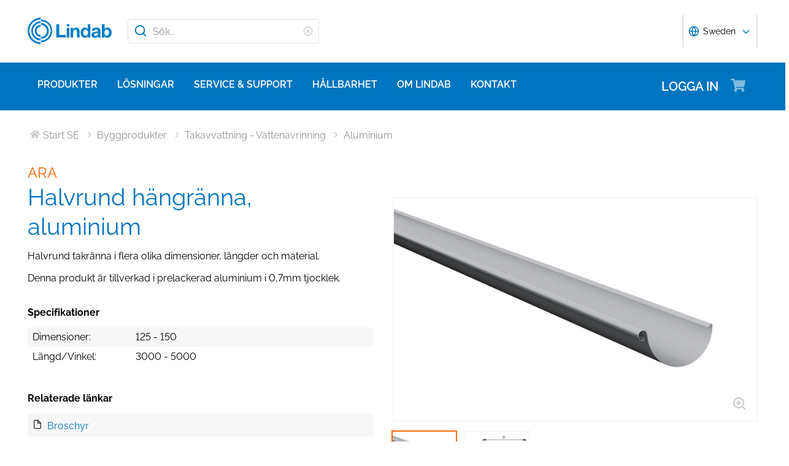

--- FILE ---
content_type: text/html; charset=utf-8
request_url: https://www.lindab.se/produkter/byggprodukter/takavvattning/aluminium/ara/
body_size: 35267
content:





<!DOCTYPE html>
<html>

<head>

    <link rel="shortcut icon" href="/assets/images/favicons/favicon-32x32.png"/>
    <link rel="preconnect" href="https://dc.services.visualstudio.com" crossorigin>
    <link rel="preconnect" href="https://www.googletagmanager.com" crossorigin>
    <link rel="preconnect" href="https://www.google-analytics.com" crossorigin>
    <link rel="preconnect" href="https://px.ads.linkedin.com" crossorigin>
    <link rel="preconnect" href="https://resources.mynewsdesk.com" crossorigin>
    <link rel="preconnect" href="https://track.hubspot.com" crossorigin>
    <link rel="preconnect" href="https://policy.app.cookieinformation.com" crossorigin>
    <link rel="preconnect" href="https://js.hs-scripts.com" crossorigin>
    <link rel="preconnect" href="https://snap.licdn.com" crossorigin>
    <link rel="preconnect" href="https://js.hs-banner.com" crossorigin>
    <link rel="dns-prefetch" href="https://dc.services.visualstudio.com" crossorigin>
    <link rel="dns-prefetch" href="https://www.googletagmanager.com" crossorigin>
    <link rel="dns-prefetch" href="https://www.google-analytics.com" crossorigin>
    <link rel="dns-prefetch" href="https://px.ads.linkedin.com" crossorigin>
    <link rel="dns-prefetch" href="https://resources.mynewsdesk.com" crossorigin>
    <link rel="dns-prefetch" href="https://track.hubspot.com" crossorigin>
    <link rel="dns-prefetch" href="https://policy.app.cookieinformation.com" crossorigin>
    <link rel="dns-prefetch" href="https://js.hs-scripts.com" crossorigin>
    <link rel="dns-prefetch" href="https://snap.licdn.com" crossorigin>
    <link rel="dns-prefetch" href="https://js.hs-banner.com" crossorigin>
    <meta name="theme-color" content="#007DC5">
    <meta name="viewport" content="width=device-width, initial-scale=1, shrink-to-fit=no">

    <title>ARA - Halvrund h&#228;ngr&#228;nna, aluminium</title>
    <meta name="description" content=""/>
    <meta name="keywords" content=""/>

    
    <meta property="og:title" content=""/>
    <meta property="og:type" content="website"/>
    <meta property="og:url" content="https://www.lindab.se"/>
    <meta property="og:image" content=""/>
    <meta property="og:site_name"/>
    <meta property="og:description" content=""/>

    



        <link rel="stylesheet" href="/assets/static/css/vendors~main.94757c73.chunk.css">
        <link rel="stylesheet" href="/assets/static/css/main.b3f7d478.css">

    <style data-styled="diThuF caBGjA hQAlAk bJiSbj hEOXCv fmQzRD cZIrWQ jBDjbk drMTcF FeNJC dHxEUG flCWgr UvEfT lbzEEv bPghNW gvfrKb WJQnu MiYuG kqconU kgKoeY cTjflO kiWvCu ekWqwC jAVupL kAFRXS cAUyZE FxKtR hbOhLl lbwPlV bzAyIP flvPZH ikpWBc GykKk kbMvmX fcYrch bKnFBJ gPgRoq izBlmn ePhvkx dXfyJH fsQdfu czVRed fJpkvc TcHCR cgvaGU ktFNT jAIcMk coyAGr hWCXzu zKUt bXlvxw bdSoCO hUazbE wvrLY bKujAB hunSxs kSgcZI hBBhlW bljPLo dxHlSM dDgQKG bFwaxQ fjrygr fNjLxj pUGqG hcBiuk bUYWKf hFXIVI bxGHwg cDQhWN kzpXKv gnDeOL bPqvcs fdfANJ kBhdkY fsFpHh ggWokH bXioAM bJKKOg eJpWpj bbNRdM ixSMpi QPbma gVSNke jsUWBs fHThy zITpV iEZLuU euiPQq hgtbhc gfmvnW iClqau hPAVOB jeQLAv fjTQib gQXBmB eETZcY iyuJMs kmeTsA bDGYIi kEqYld kspZKW eNtSqw dzUAoy itNpfL kgakWM dUHKvx kzPbup dEWHPw jzNIZL eiFpTw eTaEAK gyLiuV cmOwwa iHOEWx iEUtvf kcUQJI hQNShu gwLgEU ihGBxf jjLgOO lkiNrl jvKwEK" data-styled-version="4.4.1">
/* sc-component-id: sc-bdVaJa */
.hQAlAk{margin:0 auto;max-width:1190px;} @media (max-width:1190px){.hQAlAk{margin:0 8rem;}} @media (max-width:1220px){.hQAlAk{margin:0 2.4rem;}} @media (max-width:767px){.hQAlAk{margin:0 1.6rem;}}
/* sc-component-id: sc-kEYyzF */
.lbwPlV h1{color:#0075BF;font-weight:400;font-size:4.8rem;line-height:5.6rem;margin-bottom:2rem;} @media (max-width:767px){.lbwPlV h1{font-size:3.2rem;line-height:4rem;margin-bottom:1.6rem;}} .lbwPlV h2{color:#0075BF;font-weight:400;font-size:3.2rem;line-height:4rem;margin-bottom:1.8rem;} @media (max-width:767px){.lbwPlV h2{font-size:2.4rem;line-height:3.2rem;margin-bottom:1.6rem;}} .lbwPlV h3{color:#0075BF;font-weight:500;font-size:2.4rem;line-height:3.2rem;margin-bottom:1.8rem;} @media (max-width:767px){.lbwPlV h3{font-size:1.8rem;line-height:2.4rem;margin-bottom:1.6rem;}} .lbwPlV h4{color:#0075BF;font-weight:500;font-size:1.8rem;line-height:2.4rem;margin-bottom:1.6rem;} .lbwPlV h5{color:#0075BF;font-weight:500;font-size:1.6rem;line-height:2.4rem;margin-bottom:1.6rem;} .lbwPlV p{font-family:raleway,sans-serif;font-size:1.6rem;line-height:2.4rem;margin-bottom:1.2rem;margin-top:1.6rem;font-weight:400;} @media (max-width:767px){.lbwPlV p{font-size:1.4rem;line-height:2rem;}} .lbwPlV p strong,.lbwPlV p b{font-weight:600;} .lbwPlV p strong a,.lbwPlV p b a{font-weight:600;} .lbwPlV .align-left{float:left;margin:1.6rem 1.6rem 1.6rem 0;} .lbwPlV .align-right{float:right;margin:1.6rem 0 1.6rem 1.6rem;} .lbwPlV .align-center{display:block;margin:1.6rem auto;} .lbwPlV a{font-family:raleway,sans-serif;font-size:1.6rem;line-height:2.4rem;margin-bottom:1.2rem;margin-top:1.6rem;font-weight:400;color:#0075BF;-webkit-text-decoration:none;text-decoration:none;} @media (max-width:767px){.lbwPlV a{font-size:1.4rem;line-height:2rem;}} .lbwPlV a:hover{-webkit-text-decoration:underline;text-decoration:underline;} .lbwPlV .youtube-wrapper{position:relative;padding-bottom:56.25%;height:0;} .lbwPlV .youtube-wrapper > iframe{position:absolute;top:0;left:0;width:100%;height:100%;} .lbwPlV img{max-width:100%;}
/* sc-component-id: sc-kkGfuU */
.hunSxs{display:-webkit-box;display:-webkit-flex;display:-ms-flexbox;display:flex;-webkit-flex-wrap:wrap;-ms-flex-wrap:wrap;flex-wrap:wrap;}
/* sc-component-id: sc-iAyFgw */
.kSgcZI{position:relative;height:6rem;width:10.3rem;outline:0.2rem solid #FF6600;display:inline-block;margin-right:1.6rem;margin-bottom:0.8rem;background-color:transparent;-webkit-transition:all 0.25s ease-out;transition:all 0.25s ease-out;cursor:pointer;overflow:hidden;} .kSgcZI:focus{outline:0.2rem solid #0075BF;} .kSgcZI:active{outline:none;} .kSgcZI:hover{outline:0.2rem solid #0075BF;} @media (max-width:769px){.kSgcZI{height:5.4rem;width:8.6rem;margin-right:0.8rem;}}.hBBhlW{position:relative;height:6rem;width:10.3rem;outline:0.2rem solid #F6F6F6;display:inline-block;margin-right:1.6rem;margin-bottom:0.8rem;background-color:transparent;-webkit-transition:all 0.25s ease-out;transition:all 0.25s ease-out;cursor:pointer;overflow:hidden;} .hBBhlW:focus{outline:0.2rem solid #0075BF;} .hBBhlW:active{outline:none;} .hBBhlW:hover{outline:0.2rem solid #0075BF;} @media (max-width:769px){.hBBhlW{height:5.4rem;width:8.6rem;margin-right:0.8rem;}}
/* sc-component-id: sc-cvbbAY */
.bdSoCO{width:100%;border:0.2rem solid #F6F6F6;position:relative;margin-bottom:1.6rem;overflow:hidden;}
/* sc-component-id: sc-jWBwVP */
.bKujAB{position:absolute;right:1.6rem;bottom:1.6rem;color:#2A2A2A;font-size:2.4rem;opacity:0.25;}
/* sc-component-id: sc-brqgnP */
.wvrLY{cursor:pointer;background-color:transparent;border:none;padding:0;} .wvrLY:after{content:'';position:absolute;bottom:0;left:0;} .wvrLY:focus svg{outline:0.2rem solid #0075BF;}
/* sc-component-id: sc-jAaTju */
.hUazbE{width:100%;object-fit:cover;font-family:'object-fit: cover;';} .hUazbE:focus{outline:none;}
/* sc-component-id: sc-iRbamj */
.fNjLxj{font-family:raleway,sans-serif;font-size:1.6rem;line-height:2.4rem;margin-bottom:1.2rem;margin-top:1.6rem;font-weight:400;font-weight:700;text-align:left;} @media (max-width:767px){.fNjLxj{font-size:1.4rem;line-height:2rem;}}
/* sc-component-id: sc-jlyJG */
.pUGqG{list-style:none;padding:0;margin-top:0;}
/* sc-component-id: sc-gipzik */
.hcBiuk{padding:0.4rem 0.8rem;} .hcBiuk svg{color:#2A2A2A;vertical-align:middle;font-size:1.6rem;margin-bottom:0.5rem;} .hcBiuk:nth-of-type(odd){background-color:#F6F6F6;}
/* sc-component-id: sc-csuQGl */
.bUYWKf{font-family:raleway,sans-serif;font-size:1.6rem;line-height:2.4rem;margin-bottom:1.2rem;margin-top:1.6rem;font-weight:400;-webkit-text-decoration:none;text-decoration:none;color:#0075BF;margin-left:0.8rem;} @media (max-width:767px){.bUYWKf{font-size:1.4rem;line-height:2rem;}} .bUYWKf:hover{-webkit-text-decoration:underline;text-decoration:underline;}
/* sc-component-id: sc-bRBYWo */
.dxHlSM{font-family:raleway,sans-serif;font-size:1.6rem;line-height:2.4rem;margin-bottom:1.2rem;margin-top:1.6rem;font-weight:400;font-weight:700;text-align:left;} @media (max-width:767px){.dxHlSM{font-size:1.4rem;line-height:2rem;}}
/* sc-component-id: sc-hzDkRC */
.bljPLo{font-family:raleway,sans-serif;font-size:1.6rem;line-height:2.4rem;margin-bottom:1.2rem;margin-top:1.6rem;font-weight:400;border-collapse:collapse;width:100%;margin-bottom:2.4rem;} @media (max-width:767px){.bljPLo{font-size:1.4rem;line-height:2rem;}}
/* sc-component-id: sc-jhAzac */
.dDgQKG:nth-of-type(odd){background-color:#F6F6F6;}
/* sc-component-id: sc-fBuWsC */
.bFwaxQ{float:left;clear:left;text-align:left;width:100%;padding:0.4rem 3.2rem 0.4rem 0.8rem;white-space:nowrap;} .bFwaxQ:after{content:':';}
/* sc-component-id: sc-dVhcbM */
.fjrygr{margin:0;width:100%;padding:0.4rem 3.2rem;text-align:inherit;} @media (max-width:767px){.fjrygr{text-align:inherit;padding:0.4rem 0.8rem 0.4rem 3.2rem;}}
/* sc-component-id: sc-eTuwsz */
.bXlvxw > form,.bXlvxw > form > *{padding:0.8rem;} .bXlvxw > form p,.bXlvxw > form > * p,.bXlvxw > form span,.bXlvxw > form > * span,.bXlvxw > form legend,.bXlvxw > form > * legend{font-family:raleway,sans-serif;font-size:1.6rem;line-height:2.4rem;margin-bottom:1.2rem;margin-top:1.6rem;font-weight:400;} @media (max-width:767px){.bXlvxw > form p,.bXlvxw > form > * p,.bXlvxw > form span,.bXlvxw > form > * span,.bXlvxw > form legend,.bXlvxw > form > * legend{font-size:1.4rem;line-height:2rem;}} .bXlvxw > form label,.bXlvxw > form > * label,.bXlvxw > form label > span,.bXlvxw > form > * label > span{color:#0075BF;font-weight:600;font-size:1.6rem;line-height:2.4rem;margin-bottom:1.6rem;width:auto;display:inline-block;font-weight:700;font-family:raleway,sans-serif;margin-bottom:0.8rem;position:relative;} .bXlvxw > form label display > svg,.bXlvxw > form > * label display > svg,.bXlvxw > form label > span display > svg,.bXlvxw > form > * label > span display > svg{color:#949494;margin-left:0.8rem;} .bXlvxw > form label:hover div,.bXlvxw > form > * label:hover div,.bXlvxw > form label > span:hover div,.bXlvxw > form > * label > span:hover div{visibility:visible;} .bXlvxw > form label:first-child,.bXlvxw > form > * label:first-child,.bXlvxw > form label > span:first-child,.bXlvxw > form > * label > span:first-child{margin-top:0;} .bXlvxw > form ul,.bXlvxw > form > * ul,.bXlvxw > form ol,.bXlvxw > form > * ol{list-style:none;padding:0;} .bXlvxw > form li,.bXlvxw > form > * li{-webkit-text-decoration:none;text-decoration:none;list-style:none;} .bXlvxw > form textarea,.bXlvxw > form > * textarea{width:100%;height:10rem;padding:0.8rem;border:0.1rem solid #E4E4E4;border-radius:0.4rem;font-family:raleway,sans-serif;font-size:1.6rem;line-height:2.4rem;} .bXlvxw > form select,.bXlvxw > form > * select,.bXlvxw > form input[type='email'],.bXlvxw > form > * input[type='email'],.bXlvxw > form input[type='text'],.bXlvxw > form > * input[type='text'],.bXlvxw > form input[type='number'],.bXlvxw > form > * input[type='number']{padding:0.8rem 1.6rem;border:0.1rem solid #E4E4E4;border-radius:0.4rem;font-family:raleway,sans-serif;font-size:1.6rem;line-height:2.4rem;width:100%;} @media (max-width:1150px){.bXlvxw > form select,.bXlvxw > form > * select,.bXlvxw > form input[type='email'],.bXlvxw > form > * input[type='email'],.bXlvxw > form input[type='text'],.bXlvxw > form > * input[type='text'],.bXlvxw > form input[type='number'],.bXlvxw > form > * input[type='number']{font-size:1.4rem;height:3.2rem;}} .bXlvxw > form select:-moz-read-only,.bXlvxw > form > * select:-moz-read-only,.bXlvxw > form input[type='email']:-moz-read-only,.bXlvxw > form > * input[type='email']:-moz-read-only,.bXlvxw > form input[type='text']:-moz-read-only,.bXlvxw > form > * input[type='text']:-moz-read-only,.bXlvxw > form input[type='number']:-moz-read-only,.bXlvxw > form > * input[type='number']:-moz-read-only,.bXlvxw > form select:disabled,.bXlvxw > form > * select:disabled,.bXlvxw > form input[type='email']:disabled,.bXlvxw > form > * input[type='email']:disabled,.bXlvxw > form input[type='text']:disabled,.bXlvxw > form > * input[type='text']:disabled,.bXlvxw > form input[type='number']:disabled,.bXlvxw > form > * input[type='number']:disabled{background-color:#F6F6F6;} .bXlvxw > form select:read-only,.bXlvxw > form > * select:read-only,.bXlvxw > form input[type='email']:read-only,.bXlvxw > form > * input[type='email']:read-only,.bXlvxw > form input[type='text']:read-only,.bXlvxw > form > * input[type='text']:read-only,.bXlvxw > form input[type='number']:read-only,.bXlvxw > form > * input[type='number']:read-only,.bXlvxw > form select:disabled,.bXlvxw > form > * select:disabled,.bXlvxw > form input[type='email']:disabled,.bXlvxw > form > * input[type='email']:disabled,.bXlvxw > form input[type='text']:disabled,.bXlvxw > form > * input[type='text']:disabled,.bXlvxw > form input[type='number']:disabled,.bXlvxw > form > * input[type='number']:disabled{background-color:#F6F6F6;} .bXlvxw > form select:invalid,.bXlvxw > form > * select:invalid,.bXlvxw > form input[type='email']:invalid,.bXlvxw > form > * input[type='email']:invalid,.bXlvxw > form input[type='text']:invalid,.bXlvxw > form > * input[type='text']:invalid,.bXlvxw > form input[type='number']:invalid,.bXlvxw > form > * input[type='number']:invalid{border-color:#E4E4E4;} .bXlvxw > form select:valid,.bXlvxw > form > * select:valid,.bXlvxw > form input[type='email']:valid,.bXlvxw > form > * input[type='email']:valid,.bXlvxw > form input[type='text']:valid,.bXlvxw > form > * input[type='text']:valid,.bXlvxw > form input[type='number']:valid,.bXlvxw > form > * input[type='number']:valid{border-color:#E4E4E4;} .bXlvxw > form select::-webkit-input-placeholder,.bXlvxw > form > * select::-webkit-input-placeholder,.bXlvxw > form input[type='email']::-webkit-input-placeholder,.bXlvxw > form > * input[type='email']::-webkit-input-placeholder,.bXlvxw > form input[type='text']::-webkit-input-placeholder,.bXlvxw > form > * input[type='text']::-webkit-input-placeholder,.bXlvxw > form input[type='number']::-webkit-input-placeholder,.bXlvxw > form > * input[type='number']::-webkit-input-placeholder{color:#919191;} .bXlvxw > form select::-moz-placeholder,.bXlvxw > form > * select::-moz-placeholder,.bXlvxw > form input[type='email']::-moz-placeholder,.bXlvxw > form > * input[type='email']::-moz-placeholder,.bXlvxw > form input[type='text']::-moz-placeholder,.bXlvxw > form > * input[type='text']::-moz-placeholder,.bXlvxw > form input[type='number']::-moz-placeholder,.bXlvxw > form > * input[type='number']::-moz-placeholder{color:#919191;} .bXlvxw > form select:-ms-input-placeholder,.bXlvxw > form > * select:-ms-input-placeholder,.bXlvxw > form input[type='email']:-ms-input-placeholder,.bXlvxw > form > * input[type='email']:-ms-input-placeholder,.bXlvxw > form input[type='text']:-ms-input-placeholder,.bXlvxw > form > * input[type='text']:-ms-input-placeholder,.bXlvxw > form input[type='number']:-ms-input-placeholder,.bXlvxw > form > * input[type='number']:-ms-input-placeholder{color:#919191;} .bXlvxw > form select::placeholder,.bXlvxw > form > * select::placeholder,.bXlvxw > form input[type='email']::placeholder,.bXlvxw > form > * input[type='email']::placeholder,.bXlvxw > form input[type='text']::placeholder,.bXlvxw > form > * input[type='text']::placeholder,.bXlvxw > form input[type='number']::placeholder,.bXlvxw > form > * input[type='number']::placeholder{color:#919191;} .bXlvxw > form select,.bXlvxw > form > * select{background-color:#ffffff !important;} .bXlvxw > form input[type='submit'],.bXlvxw > form > * input[type='submit']{color:#ffffff;font-weight:700;vertical-align:middle;text-align:center;padding:0.8rem 1.2rem;display:inline-block;border-radius:0.5rem;text-transform:uppercase;-webkit-transition:background-color 0.4s ease-out,border-color 0.4s ease-out;transition:background-color 0.4s ease-out,border-color 0.4s ease-out;cursor:pointer;-webkit-text-decoration:none;text-decoration:none;font-size:1.6rem;line-height:2.4rem;color:#ffffff;background-color:#0075BF;border:0.2rem solid #ffffff;font-family:raleway,sans-serif;padding:0.8rem 1.2rem;font-size:1.6rem;} .bXlvxw > form input[type='submit'] svg,.bXlvxw > form > * input[type='submit'] svg{color:inherit;font-size:2rem;vertical-align:sub;margin-left:1rem;} @media (max-width:767px){.bXlvxw > form input[type='submit'],.bXlvxw > form > * input[type='submit']{font-size:1.3rem;line-height:2rem;padding:0.2rem 0.6rem;}.bXlvxw > form input[type='submit'] svg,.bXlvxw > form > * input[type='submit'] svg{font-size:1.6rem;}} .bXlvxw > form .hs-form-checkbox,.bXlvxw > form > * .hs-form-checkbox,.bXlvxw > form .hs-form-booleancheckbox,.bXlvxw > form > * .hs-form-booleancheckbox{display:inline-block;} .bXlvxw > form .hs-form-checkbox > label > input[type='checkbox'],.bXlvxw > form > * .hs-form-checkbox > label > input[type='checkbox'],.bXlvxw > form .hs-form-booleancheckbox > label > input[type='checkbox'],.bXlvxw > form > * .hs-form-booleancheckbox > label > input[type='checkbox']{border-color:white;position:relative;width:2rem;margin-right:0.8rem;} .bXlvxw > form .hs-form-checkbox > label > input[type='checkbox']:before,.bXlvxw > form > * .hs-form-checkbox > label > input[type='checkbox']:before,.bXlvxw > form .hs-form-booleancheckbox > label > input[type='checkbox']:before,.bXlvxw > form > * .hs-form-booleancheckbox > label > input[type='checkbox']:before{display:block;position:absolute;top:50%;left:50%;-webkit-transform:translate(-50%,-50%);-ms-transform:translate(-50%,-50%);transform:translate(-50%,-50%);content:' ';background-image:url(/assets/static/media/square.8c2fd5ee.svg);background-color:white;background-size:2rem 2rem;height:2rem;width:2rem;color:#949494;opacity:1;cursor:pointer;} .bXlvxw > form .hs-form-checkbox > label > input:checked[type='checkbox']:before,.bXlvxw > form > * .hs-form-checkbox > label > input:checked[type='checkbox']:before,.bXlvxw > form .hs-form-booleancheckbox > label > input:checked[type='checkbox']:before,.bXlvxw > form > * .hs-form-booleancheckbox > label > input:checked[type='checkbox']:before{background-image:url(/assets/static/media/check-square.6ffba6b5.svg);} .bXlvxw > form .hs-form-checkbox > label > span,.bXlvxw > form > * .hs-form-checkbox > label > span,.bXlvxw > form .hs-form-booleancheckbox > label > span,.bXlvxw > form > * .hs-form-booleancheckbox > label > span{display:block;float:left;margin:0;} .bXlvxw > form .hs-form-checkbox,.bXlvxw > form > * .hs-form-checkbox{display:block;} .bXlvxw > form .hs-form-checkbox > label > input,.bXlvxw > form > * .hs-form-checkbox > label > input{float:left;} .bXlvxw > form .hs-form-booleancheckbox-display,.bXlvxw > form > * .hs-form-booleancheckbox-display{display:-webkit-box;display:-webkit-flex;display:-ms-flexbox;display:flex;} .bXlvxw > form .hs-form-radio-display > input[type='radio'],.bXlvxw > form > * .hs-form-radio-display > input[type='radio']{border-color:white;position:relative;float:left;width:2rem;margin-right:0.8rem;} .bXlvxw > form .hs-form-radio-display > input[type='radio']:before,.bXlvxw > form > * .hs-form-radio-display > input[type='radio']:before{display:block;content:' ';background-image:url(/assets/static/media/circle.aeb8a724.svg);background-size:2rem 2rem;background-color:white;top:50%;left:50%;-webkit-transform:translate(-50%,-50%);-ms-transform:translate(-50%,-50%);transform:translate(-50%,-50%);position:absolute;height:2rem;width:2rem;color:#949494;opacity:1;cursor:pointer;} .bXlvxw > form .hs-form-radio-display > input:checked[type='radio']:before,.bXlvxw > form > * .hs-form-radio-display > input:checked[type='radio']:before{background-image:url(/assets/static/media/check-circle.fc206c2b.svg);} .bXlvxw > form .hs-form-radio-display > span,.bXlvxw > form > * .hs-form-radio-display > span{display:block;float:left;margin:0;} .bXlvxw > form .hs-form-required,.bXlvxw > form > * .hs-form-required{margin-top:0;color:#949494;} .bXlvxw > form .hs-error-msgs > li > label,.bXlvxw > form > * .hs-error-msgs > li > label{color:#D0021B;} .bXlvxw > form .hs-error-msgs > li a,.bXlvxw > form > * .hs-error-msgs > li a{color:#0075BF;-webkit-text-decoration:none;text-decoration:none;} .bXlvxw > form .hs-error-msgs > li a:hover,.bXlvxw > form > * .hs-error-msgs > li a:hover{-webkit-text-decoration:underline;text-decoration:underline;} .bXlvxw .submitted-message{font-family:raleway,sans-serif;font-size:1.6rem;line-height:2.4rem;margin-bottom:1.2rem;margin-top:1.6rem;font-weight:400;padding:0 0.8rem;} @media (max-width:767px){.bXlvxw .submitted-message{font-size:1.4rem;line-height:2rem;}} .bXlvxw .hs-richtext a{color:#0075BF;-webkit-text-decoration:none;text-decoration:none;} .bXlvxw .hs-richtext a:hover{-webkit-text-decoration:underline;text-decoration:underline;}
/* sc-component-id: sc-iQNlJl */
.dXfyJH{list-style:none;display:-webkit-box;display:-webkit-flex;display:-ms-flexbox;display:flex;padding:0;margin:2.4rem 0 0 0;} .dXfyJH:last-child:after{content:'';} @media (max-width:1010px){.dXfyJH{margin:0;}} @media (max-width:767px){.dXfyJH{padding:1rem 0;}}
/* sc-component-id: sc-bsbRJL */
.fsQdfu{display:-webkit-box;display:-webkit-flex;display:-ms-flexbox;display:flex;-webkit-align-items:center;-webkit-box-align:center;-ms-flex-align:center;align-items:center;padding-left:0.4rem;color:#C9C9C9;} @media (max-width:767px){.fsQdfu{display:none;}.fsQdfu:last-of-type{display:-webkit-box;display:-webkit-flex;display:-ms-flexbox;display:flex;-webkit-align-items:center;-webkit-box-align:center;-ms-flex-align:center;align-items:center;}.fsQdfu:last-of-type svg{margin-left:0;}}
/* sc-component-id: sc-hZSUBg */
.cgvaGU{font-size:1.5rem;vertical-align:middle;margin:0 0.5rem;} @media (max-width:767px){.cgvaGU{display:none;}}
/* sc-component-id: sc-cMhqgX */
.czVRed{font-size:1.6rem;color:#949494;opacity:0.5;vertical-align:middle;margin-right:0.5rem;}
/* sc-component-id: sc-iuJeZd */
.ktFNT{display:none;} @media (max-width:767px){.ktFNT{display:inline-block;font-size:1.5rem;vertical-align:middle;margin:0 0.5rem;}}
/* sc-component-id: sc-esOvli */
.fJpkvc{-webkit-text-decoration:none;text-decoration:none;} .fJpkvc:hover{-webkit-text-decoration:underline;text-decoration:underline;} .fJpkvc:active{-webkit-text-decoration:underline;text-decoration:underline;}
/* sc-component-id: sc-cmthru */
.TcHCR{display:inline-block;font-size:1.6rem;color:#2A2A2A;opacity:0.5;}
/* sc-component-id: sc-cLQEGU */
.eJpWpj{padding:0.8rem 1.6rem;border:0.1rem solid #E4E4E4;border-radius:0.4rem;font-family:raleway,sans-serif;font-size:1.6rem;line-height:2.4rem;width:100%;width:100%;height:4rem !important;padding:0.8rem 2.4rem 0.8rem 4rem;} @media (max-width:1150px){.eJpWpj{font-size:1.4rem;height:3.2rem;}} .eJpWpj:-moz-read-only,.eJpWpj:disabled{background-color:#F6F6F6;} .eJpWpj:read-only,.eJpWpj:disabled{background-color:#F6F6F6;} .eJpWpj:invalid{border-color:#E4E4E4;} .eJpWpj:valid{border-color:#E4E4E4;} .eJpWpj::-webkit-input-placeholder{color:#919191;} .eJpWpj::-moz-placeholder{color:#919191;} .eJpWpj:-ms-input-placeholder{color:#919191;} .eJpWpj::placeholder{color:#919191;}
/* sc-component-id: sc-exAgwC */
.fdfANJ{display:-webkit-box;display:-webkit-flex;display:-ms-flexbox;display:flex;position:relative;}
/* sc-component-id: sc-cQFLBn */
.fsFpHh{margin:0.4rem;} .fsFpHh a{font-size:1.4rem;font-weight:200;line-height:2rem;color:#2A2A2A;-webkit-text-decoration:none;text-decoration:none;} .fsFpHh a:hover{-webkit-text-decoration:underline;text-decoration:underline;}
/* sc-component-id: sc-gojNiO */
.kBhdkY{color:#ffffff;background-color:transparent;font-weight:700;font-size:1.4rem;line-height:2.2rem;margin:0.4rem;display:-webkit-box;display:-webkit-flex;display:-ms-flexbox;display:flex;-webkit-align-items:center;-webkit-box-align:center;-ms-flex-align:center;align-items:center;cursor:pointer;} .kBhdkY svg{height:1.6rem;width:1.6rem;line-height:2rem;}
/* sc-component-id: sc-daURTG */
.kspZKW{list-style:none;display:-webkit-box;display:-webkit-flex;display:-ms-flexbox;display:flex;padding:0;margin:0;position:relative;-webkit-box-pack:center;-webkit-justify-content:center;-ms-flex-pack:center;justify-content:center;} @media (max-width:(width:42rem)){.kspZKW{-webkit-box-pack:space-evenly;-webkit-justify-content:space-evenly;-ms-flex-pack:space-evenly;justify-content:space-evenly;}}
/* sc-component-id: sc-bXGyLb */
.itNpfL{display:inline-block;margin:0 0.4rem;} @media (max-width:49rem){.itNpfL{position:static;}} @media (max-width:33rem){}.kgakWM{display:inline-block;margin:0 0.4rem;position:absolute;right:0;} @media (max-width:49rem){.kgakWM{position:static;}} @media (max-width:33rem){}
/* sc-component-id: sc-eLExRp */
.kzPbup{color:#2A2A2A;background-color:#F6F6F6;font-size:1.8rem;}
/* sc-component-id: sc-cbkKFq */
.dUHKvx{display:inline-block;height:4.2rem;width:4.2rem;display:-webkit-inline-box;display:-webkit-inline-flex;display:-ms-inline-flexbox;display:inline-flex;-webkit-box-pack:center;-webkit-justify-content:center;-ms-flex-pack:center;justify-content:center;-webkit-align-items:center;-webkit-box-align:center;-ms-flex-align:center;align-items:center;border-radius:10%;-webkit-text-decoration:none;text-decoration:none;font-size:1.4rem;font-weight:700;color:#2A2A2A;background-color:#F6F6F6;cursor:pointer;} .dUHKvx:hover{-webkit-text-decoration:underline;text-decoration:underline;} .dUHKvx:hover .sc-lkqHmb,.dUHKvx:hover .sc-eLExRp{background-color:#E4E4E4;}
/* sc-component-id: sc-krvtoX */
.eNtSqw{display:inline-block;pointer-events:none;margin:0 0.4rem;}
/* sc-component-id: sc-fYiAbW */
.dzUAoy{display:inline-block;height:4.2rem;width:4.2rem;display:-webkit-inline-box;display:-webkit-inline-flex;display:-ms-inline-flexbox;display:inline-flex;-webkit-box-pack:center;-webkit-justify-content:center;-ms-flex-pack:center;justify-content:center;-webkit-align-items:center;-webkit-box-align:center;-ms-flex-align:center;align-items:center;border-radius:10%;-webkit-text-decoration:none;text-decoration:none;font-size:1.4rem;font-weight:700;color:#2A2A2A;border:0.25rem solid #F5822B;pointer-events:none;}
/* sc-component-id: sc-dUjcNx */
.jsUWBs{display:-webkit-box;display:-webkit-flex;display:-ms-flexbox;display:flex;padding:1.6rem;border-bottom:0.1rem solid #C9C9C9;-webkit-align-items:center;-webkit-box-align:center;-ms-flex-align:center;align-items:center;} @media (max-width:767px){.jsUWBs{-webkit-flex-wrap:wrap;-ms-flex-wrap:wrap;flex-wrap:wrap;padding:0;display:block;}}
/* sc-component-id: sc-gHboQg */
.fHThy{-webkit-flex:4 1 45%;-ms-flex:4 1 45%;flex:4 1 45%;display:-webkit-box;display:-webkit-flex;display:-ms-flexbox;display:flex;} @media (max-width:767px){.fHThy{-webkit-box-pack:justify;-webkit-justify-content:space-between;-ms-flex-pack:justify;justify-content:space-between;}}
/* sc-component-id: sc-eilVRo */
.zITpV{display:-webkit-box;display:-webkit-flex;display:-ms-flexbox;display:flex;border:0.2rem solid #F6F6F6;height:14rem;width:14rem;-webkit-box-pack:center;-webkit-justify-content:center;-ms-flex-pack:center;justify-content:center;-webkit-align-items:center;-webkit-box-align:center;-ms-flex-align:center;align-items:center;-webkit-flex-shrink:0;-ms-flex-negative:0;flex-shrink:0;} .zITpV svg{font-size:8rem;opacity:0.1;} @media (max-width:1150px){.zITpV svg{height:5.6rem;width:5.6rem;}} .zITpV img{width:14rem;} @media (max-width:1150px){.zITpV{height:8.6rem;width:8.6rem;}.zITpV img{width:8.6rem;}} @media (max-width:767px){.zITpV{margin-top:4rem;}}
/* sc-component-id: sc-eerKOB */
.euiPQq{padding:0 1.6rem;display:inline-block;} @media (max-width:767px){.euiPQq{-webkit-order:1;-ms-flex-order:1;order:1;padding:1.6rem 1.6rem 1.6rem 0;}}
/* sc-component-id: sc-emmjRN */
.fjTQib{-webkit-flex:1 1 20%;-ms-flex:1 1 20%;flex:1 1 20%;} @media (max-width:767px){.fjTQib{display:-webkit-box;display:-webkit-flex;display:-ms-flexbox;display:flex;-webkit-box-pack:justify;-webkit-justify-content:space-between;-ms-flex-pack:justify;justify-content:space-between;}}
/* sc-component-id: sc-cpmLhU */
.kmeTsA{margin:auto 0;text-align:center;} @media (max-width:767px){.kmeTsA{padding:0;}}
/* sc-component-id: sc-fhYwyz */
.gQXBmB{margin:auto 0;text-align:center;padding:0 1.6rem;} @media (max-width:767px){.gQXBmB{display:-webkit-box;display:-webkit-flex;display:-ms-flexbox;display:flex;-webkit-flex-direction:column;-ms-flex-direction:column;flex-direction:column;padding:0;}}
/* sc-component-id: sc-gJWqzi */
.iyuJMs{margin:auto 0;text-align:center;-webkit-flex:1 1 25%;-ms-flex:1 1 25%;flex:1 1 25%;padding-right:0;} @media (max-width:767px){.iyuJMs{padding:0;}} @media (max-width:767px){.iyuJMs{display:-webkit-box;display:-webkit-flex;display:-ms-flexbox;display:flex;padding:0;margin:0.8rem 0;}}
/* sc-component-id: sc-bMvGRv */
.bDGYIi{white-space:nowrap;} @media (max-width:767px){.bDGYIi{margin:0 0 0.8rem 1.6rem;}.bDGYIi:disabled{margin:1.6rem 0;}}
/* sc-component-id: sc-laTMn */
.iEZLuU{max-width:100%;max-height:100%;}
/* sc-component-id: sc-hGoxap */
.hgtbhc{-webkit-text-decoration:none;text-decoration:none;} .hgtbhc:hover h1{-webkit-text-decoration:underline;text-decoration:underline;} .hgtbhc:hover p{-webkit-text-decoration:underline;text-decoration:underline;}
/* sc-component-id: sc-TFwJa */
.iClqau{font-size:1.6rem;line-height:2.4rem;font-weight:600;margin:0.4rem 0 0.4rem;text-transform:lowercase;color:#2A2A2A;} .iClqau svg{margin-right:0.8rem;} @media (max-width:767px){.iClqau{font-size:1.3rem;margin:-0.1rem 0;}}.hPAVOB{font-size:1.6rem;line-height:2.4rem;font-weight:500;margin:0.4rem 0 0.4rem;text-transform:lowercase;color:#2A2A2A;} .hPAVOB svg{margin-right:0.8rem;} @media (max-width:767px){.hPAVOB{font-size:1.3rem;margin:-0.1rem 0;}}
/* sc-component-id: sc-bHwgHz */
.eETZcY{font-size:1.6rem;line-height:2.4rem;font-weight:500;margin:0.4rem 0 0.4rem;text-transform:lowercase;color:#2A2A2A;text-transform:none;} .eETZcY svg{margin-right:0.8rem;} @media (max-width:767px){.eETZcY{font-size:1.3rem;margin:-0.1rem 0;}}
/* sc-component-id: sc-dTdPqK */
.jeQLAv{font-size:1.6rem;line-height:2.4rem;font-weight:500;margin:0.4rem 0 0.4rem;text-transform:lowercase;color:#FF6600;margin-left:0.8rem;} @media (max-width:767px){.jeQLAv{font-size:1.3rem;}}
/* sc-component-id: sc-fzsDOv */
.gfmvnW > p{text-transform:uppercase;display:inline-block;} .gfmvnW > p:first-child{margin-right:0.8rem;}
/* sc-component-id: sc-qrIAp */
.bbNRdM{border:0;padding:0;}
/* sc-component-id: sc-iqzUVk */
.ixSMpi{color:#0075BF;font-weight:500;font-size:1.6rem;line-height:2.4rem;margin-bottom:1.6rem;font-weight:600;margin:0;color:#0075BF;} @media (max-width:767px){.ixSMpi{font-size:1.6rem;}}
/* sc-component-id: sc-jtggT */
.QPbma{font-family:raleway,sans-serif;font-size:1.6rem;line-height:2.4rem;margin-bottom:1.2rem;margin-top:1.6rem;font-weight:400;border:0;padding:0;background:none;color:#949494;cursor:pointer;outline:none;margin-top:0;margin-left:0.8rem;} @media (max-width:767px){.QPbma{font-size:1.4rem;line-height:2rem;}} .QPbma:hover{-webkit-text-decoration:underline;text-decoration:underline;} @media (max-width:767px){.QPbma{margin-bottom:0;}}
/* sc-component-id: sc-ebFjAB */
.jAIcMk{display:-webkit-box;display:-webkit-flex;display:-ms-flexbox;display:flex;margin-bottom:4rem;} @media (max-width:767px){.jAIcMk{display:block;margin-bottom:1.6rem;}}
/* sc-component-id: sc-jKVCRD */
.hWCXzu{width:100%;padding-right:3.2rem;} @media (max-width:767px){.hWCXzu{width:100%;padding:0;}}
/* sc-component-id: sc-kaNhvL */
.coyAGr{width:50%;padding-right:3.2rem;position:relative;} @media (max-width:767px){.coyAGr{width:100%;padding:0;margin-top:inherit;}}
/* sc-component-id: sc-LKuAh */
.bPqvcs{width:50%;padding-top:7.2rem;} @media (max-width:767px){.bPqvcs{display:none;}}
/* sc-component-id: sc-iBEsjs */
@media (max-width:767px){.zKUt{margin:0;}}
/* sc-component-id: sc-hzNEM */
.ggWokH{display:-webkit-box;display:-webkit-flex;display:-ms-flexbox;display:flex;margin-bottom:4rem;} @media (max-width:890px){.ggWokH{display:block;}}
/* sc-component-id: sc-cooIXK */
.bXioAM{background-color:#F6F6F6;width:25%;padding:1.2rem;margin-right:1.6rem;position:relative;} @media (max-width:890px){.bXioAM{width:100%;margin:0;}}
/* sc-component-id: sc-fcdeBU */
.gVSNke{width:75%;} @media (max-width:890px){.gVSNke{width:100%;}}
/* sc-component-id: sc-gmeYpB */
.bJKKOg{margin-top:0.8rem;margin-bottom:2.4rem;} @media (max-width:890px){.bJKKOg{width:85%;display:inline-block;margin:0;}}
/* sc-component-id: sc-RcBXQ */
.kEqYld{margin:2rem 0;}
/* sc-component-id: sc-clNaTc */
.bxGHwg{display:-webkit-box;display:-webkit-flex;display:-ms-flexbox;display:flex;padding:0.1rem 0;position:relative;} .bxGHwg::before{display:inline-block;position:absolute;content:'';height:0.1rem;width:100%;background-color:#C9C9C9;top:1.3rem;}
/* sc-component-id: sc-etwtAo */
.cDQhWN{margin:0 auto;z-index:100;padding:0 1rem;background:#ffffff;}
/* sc-component-id: sc-jXQZqI */
.kzpXKv{font-family:raleway,sans-serif;font-size:1.6rem;line-height:2.4rem;margin-bottom:1.2rem;margin-top:1.6rem;font-weight:400;font-weight:300;margin:0 0.2rem 0 0;color:#0075BF;display:inline-block;} @media (max-width:767px){.kzpXKv{font-size:1.4rem;line-height:2rem;}}
/* sc-component-id: sc-iGPElx */
.gnDeOL{vertical-align:middle;color:#0075BF;font-size:1.6rem;}
/* sc-component-id: sc-hgHYgh */
.hFXIVI{-webkit-text-decoration:none;text-decoration:none;} .hFXIVI:hover .sc-jXQZqI{-webkit-text-decoration:underline;text-decoration:underline;}
/* sc-component-id: sc-eInJlc */
.ePhvkx{font-size:2.4rem;position:relative;opacity:0.5;margin-right:2rem;}
/* sc-component-id: sc-fCPvlr */
.dEWHPw{z-index:9999;} .dEWHPw > div{font-family:raleway,sans-serif !important;z-index:9999;}
/* sc-component-id: sc-hAXbOi */
.diThuF{max-width:144rem;margin:0 auto;} .diThuF > div{overflow:visible;} @media (min-width:768px){.diThuF{box-shadow:0 0 8px 0 rgba(42,42,42,0.2),0 0 8px 0 rgba(42,42,42,0.2);}}
/* sc-component-id: sc-cCVOAp */
@media (max-width:767px){.caBGjA{border-bottom:0.2rem solid #0075BF;}}
/* sc-component-id: sc-cfWELz */
.fmQzRD{margin-right:1.6rem;} @media (max-width:767px){.fmQzRD{padding-top:0;}}
/* sc-component-id: sc-kAdXeD */
.cZIrWQ{max-width:inherit;} @media (max-width:767px){.cZIrWQ{height:3.2rem;width:9.8rem;}}
/* sc-component-id: sc-hCaUpS */
.bJiSbj{display:-webkit-box;display:-webkit-flex;display:-ms-flexbox;display:flex;position:relative;-webkit-box-pack:justify;-webkit-justify-content:space-between;-ms-flex-pack:justify;justify-content:space-between;padding:2.4rem 0;} @media (max-width:767px){.bJiSbj{padding:1.6rem 0 0.8rem 0;}}
/* sc-component-id: sc-bvTASY */
.hEOXCv{display:-webkit-box;display:-webkit-flex;display:-ms-flexbox;display:flex;width:40%;-webkit-align-items:center;-webkit-box-align:center;-ms-flex-align:center;align-items:center;} @media (max-width:767px){.hEOXCv{width:100%;-webkit-flex-wrap:wrap;-ms-flex-wrap:wrap;flex-wrap:wrap;position:relative;}}
/* sc-component-id: sc-koErNt */
.kbMvmX{-webkit-align-items:center;-webkit-box-align:center;-ms-flex-align:center;align-items:center;} .kbMvmX > div{margin-left:2.4rem;}
/* sc-component-id: sc-gJqsIT */
.bKnFBJ{position:relative;-webkit-box-pack:justify;-webkit-justify-content:space-between;-ms-flex-pack:justify;justify-content:space-between;max-width:119rem;margin:0 auto;}
/* sc-component-id: sc-kDhYZr */
.gPgRoq{-webkit-text-decoration:none;text-decoration:none;display:inline-block;padding:2.4rem 1.6rem;color:#ffffff;font-weight:600;text-transform:uppercase;font-size:2rem;margin-right:4.8rem;position:relative;margin-left:auto;} @media (max-width:1190px){.gPgRoq{margin-right:5.6rem;}} .gPgRoq:hover{-webkit-text-decoration:underline;text-decoration:underline;}
/* sc-component-id: sc-sPYgB */
.izBlmn{position:absolute;right:0;top:2rem;} @media (max-width:1190px){.izBlmn{right:2rem;}} @media screen and (min-width:770px) and (max-width:1024px){.izBlmn{top:2.1rem;}}
/* sc-component-id: sc-jhaWeW */
.jBDjbk{position:absolute;}
/* sc-component-id: sc-bSbAYC */
.kgKoeY{padding-top:0;background-color:#ffffff;position:absolute;z-index:200;left:50%;-webkit-transform:translateX(-50%);-ms-transform:translateX(-50%);transform:translateX(-50%);top:7.8rem;height:0;min-height:0;overflow:hidden;} @media (max-width:1150px){.kgKoeY{top:7.8rem;}} @media (max-width:768px){.kgKoeY{top:7.8rem;}}
/* sc-component-id: sc-cFlXAS */
.fcYrch{background-color:#0075BF;position:relative;width:100%;}
/* sc-component-id: sc-iHhHRJ */
.UvEfT{position:relative;width:100%;}
/* sc-component-id: sc-kqlzXE */
.gvfrKb{background-color:transparent;border:none;position:absolute;left:0;padding:0.8rem 1rem;} .gvfrKb svg{display:block;font-size:2.2rem;color:#0075BF;} @media (max-width:1150px){.gvfrKb svg{font-size:1.6rem;}} @media (min-width:768px) and (max-width:1150px){.gvfrKb{top:0rem;}}
/* sc-component-id: sc-OxbzP */
.WJQnu{background-color:transparent;border:none;position:absolute;left:0;padding:0.8rem 1rem;right:0;left:auto;line-height:3.4rem;height:100%;} .WJQnu svg{display:block;font-size:2.2rem;color:#0075BF;} @media (max-width:1150px){.WJQnu svg{font-size:1.6rem;}} @media (min-width:768px) and (max-width:1150px){.WJQnu{top:0rem;}} .WJQnu svg{display:block;font-size:1.6rem;color:#C9C9C9;} @media (max-width:1150px){.WJQnu{line-height:2.4rem;right:0;}}
/* sc-component-id: sc-lnrBVv */
.lbzEEv{border:0;-webkit-clip:rect(0 0 0 0);clip:rect(0 0 0 0);height:0.1rem;margin:-0.1rem;overflow:hidden;padding:0;position:absolute;width:0.1rem;}
/* sc-component-id: sc-bYnzgO */
.bPghNW{padding:0.8rem 1.6rem;border:0.1rem solid #E4E4E4;border-radius:0.4rem;font-family:raleway,sans-serif;font-size:1.6rem;line-height:2.4rem;width:100%;height:4rem;padding:0.8rem 2.4rem 0.8rem 4rem;width:31.2rem;} @media (max-width:1150px){.bPghNW{font-size:1.4rem;height:3.2rem;}} .bPghNW:-moz-read-only,.bPghNW:disabled{background-color:#F6F6F6;} .bPghNW:read-only,.bPghNW:disabled{background-color:#F6F6F6;} .bPghNW:invalid{border-color:#E4E4E4;} .bPghNW:valid{border-color:#E4E4E4;} .bPghNW::-webkit-input-placeholder{color:#919191;} .bPghNW::-moz-placeholder{color:#919191;} .bPghNW:-ms-input-placeholder{color:#919191;} .bPghNW::placeholder{color:#919191;} @media (max-width:767px){.bPghNW{max-width:100%;padding:0.8rem 4.8rem 0.8rem 4rem;width:100%;}}
/* sc-component-id: sc-cPuPxo */
.flCWgr{position:relative;display:block;} @media (max-width:767px){.flCWgr{min-width:100%;margin-top:0.8rem;}}
/* sc-component-id: sc-hvvHee */
.MiYuG{padding:0.8rem;position:absolute;border-left:0.1rem solid #E4E4E4;border-right:0.1rem solid #E4E4E4;border-bottom:0.2rem solid #0075BF;margin-top:0;z-index:900;background-color:#ffffff;list-style:none;visibility:hidden;} @media (max-width:767px){.MiYuG{min-width:100%;}} @media (min-width:768px) and (max-width:1150px){.MiYuG{width:45.1rem;}} @media (min-width:1011px){.MiYuG{width:31.2rem;}}
/* sc-component-id: sc-dBAPYN */
.kqconU{color:#2A2A2A;font-size:1.3rem;line-height:1.3rem;display:block;font-size:1.3rem;text-align:center;margin-top:0.8rem;}
/* sc-component-id: sc-dwztqd */
.FeNJC{color:#0075BF;font-size:3.2rem;} @media (max-width:767px){.FeNJC{display:inline-block;font-size:2.4rem;}}
/* sc-component-id: sc-jHXLhC */
.drMTcF{-webkit-text-decoration:none;text-decoration:none;}
/* sc-component-id: sc-bOCYYb */
.dHxEUG{border:0;-webkit-clip:rect(0 0 0 0);clip:rect(0 0 0 0);height:0.1rem;margin:-0.1rem;overflow:hidden;padding:0;position:absolute;width:0.1rem;}
/* sc-component-id: sc-iFUGim */
.cTjflO{width:101vw;background-color:#0075BF;list-style:none;}
/* sc-component-id: sc-cNQqM */
.kiWvCu{font-weight:300;font-size:1.6rem;max-height:8rem;line-height:4rem;background-color:#0075BF;color:#ffffff;font-weight:700;border-bottom:0.2rem solid #ffffff;padding:0 1.6rem;} .kiWvCu > a{color:white;-webkit-text-decoration:none;text-decoration:none;font-weight:400;} .kiWvCu > p{color:white;-webkit-text-decoration:none;text-decoration:none;margin:0;display:inline-block;font-weight:400;}
/* sc-component-id: sc-clBsIJ */
.jAVupL{background-color:#F6F6F6;padding:0 1.6rem;padding-bottom:0;height:0;visibility:hidden;}
/* sc-component-id: sc-eMRERa */
.bzAyIP{background-color:#F6F6F6;padding-left:1.6rem;height:0;visibility:hidden;}
/* sc-component-id: sc-eqPNPO */
.kAFRXS{font-weight:300;font-size:1.6rem;max-height:8rem;line-height:4rem;color:#2A2A2A;font-weight:600;border-bottom:0 solid #E4E4E4;display:-webkit-box;display:-webkit-flex;display:-ms-flexbox;display:flex;} .kAFRXS > a{color:#2A2A2A;-webkit-text-decoration:none;text-decoration:none;font-weight:400;} .kAFRXS > p{color:#2A2A2A;-webkit-text-decoration:none;text-decoration:none;font-weight:400;margin:0;}.cAUyZE{font-weight:300;font-size:1.6rem;max-height:8rem;line-height:4rem;color:#2A2A2A;font-weight:400;border-bottom:0.1rem solid #E4E4E4;display:-webkit-box;display:-webkit-flex;display:-ms-flexbox;display:flex;} .cAUyZE > a{color:#2A2A2A;-webkit-text-decoration:none;text-decoration:none;font-weight:400;} .cAUyZE > p{color:#2A2A2A;-webkit-text-decoration:none;text-decoration:none;font-weight:400;margin:0;}.FxKtR{font-weight:300;font-size:1.6rem;max-height:8rem;line-height:4rem;color:#2A2A2A;font-weight:400;border-bottom:0 solid #E4E4E4;display:-webkit-box;display:-webkit-flex;display:-ms-flexbox;display:flex;} .FxKtR > a{color:#2A2A2A;-webkit-text-decoration:none;text-decoration:none;font-weight:400;} .FxKtR > p{color:#2A2A2A;-webkit-text-decoration:none;text-decoration:none;font-weight:400;margin:0;}.hbOhLl{font-weight:300;font-size:1.6rem;max-height:8rem;line-height:4rem;color:#2A2A2A;font-weight:600;border-bottom:0.1rem solid #E4E4E4;display:-webkit-box;display:-webkit-flex;display:-ms-flexbox;display:flex;} .hbOhLl > a{color:#2A2A2A;-webkit-text-decoration:none;text-decoration:none;font-weight:400;} .hbOhLl > p{color:#2A2A2A;-webkit-text-decoration:none;text-decoration:none;font-weight:400;margin:0;}
/* sc-component-id: sc-ileJJU */
.ekWqwC{color:rgba(201,201,201,0.8);position:absolute;right:2.4rem;margin:1.2rem 0;}
/* sc-component-id: sc-fdQOMr */
.flvPZH{color:rgba(201,201,201,0.8);position:absolute;right:2.4rem;margin:1rem 0;}
/* sc-component-id: sc-fAJaQT */
.ikpWBc{color:#0075BF;margin-right:0.8rem;position:absolute;display:inline-block;width:1.8rem;top:50%;-webkit-transform:translateY(-50%);-ms-transform:translateY(-50%);transform:translateY(-50%);} @media (max-width:1150px){.ikpWBc{top:0.4rem;left:1rem;position:relative;-webkit-transform:none;-ms-transform:none;transform:none;}}
/* sc-component-id: sc-dPPMrM */
.GykKk{position:relative;top:1.6rem;margin-left:0.8rem;display:inline-block;-webkit-transform:translateY(-50%);-ms-transform:translateY(-50%);transform:translateY(-50%);width:1.8rem;color:#0075BF;}
/* sc-component-id: sc-dlyikq */
.jzNIZL{max-width:144rem;margin:0 auto;box-shadow:0 9px 0px 0px var(--site-bg-color), 0 -9px 0px 0px var(--site-bg-color),0 0 8px 0 rgba(42,42,42,0.2), 0 0 8px 0 rgba(42,42,42,0.2);}
/* sc-component-id: sc-glUWqk */
.iHOEWx{display:-webkit-box;display:-webkit-flex;display:-ms-flexbox;display:flex;-webkit-box-pack:justify;-webkit-justify-content:space-between;-ms-flex-pack:justify;justify-content:space-between;margin:0.8rem 0;text-align:center;} @media (max-width:767px){.iHOEWx{display:block;margin:0 4rem;}}
/* sc-component-id: sc-fFTYTi */
.eTaEAK{width:100%;display:-webkit-box;display:-webkit-flex;display:-ms-flexbox;display:flex;margin:3.2rem 0;position:relative;} .eTaEAK::before{content:' ';display:inline-block;position:absolute;top:-1.5rem;width:100%;height:0.1rem;opacity:0.25;background-color:#ffffff;} @media (max-width:767px){.eTaEAK{display:block;}}
/* sc-component-id: sc-bTiqRo */
.gyLiuV{width:25%;display:inline-block;} @media (max-width:767px){.gyLiuV{width:100%;padding:1.2rem 0;}}
/* sc-component-id: sc-gFXMyG */
.eiFpTw{margin-top:2.4rem;max-height:48px;}
/* sc-component-id: sc-gQNndl */
.kcUQJI{font-family:raleway,sans-serif;font-size:1.4rem;line-height:2.4rem;margin-bottom:1.2rem;margin-top:1.6rem;font-weight:400;color:#ffffff;margin:0;display:inline-block;} @media (max-width:767px){.kcUQJI{font-size:1.4rem;line-height:2rem;}}
/* sc-component-id: sc-RmnOB */
.hQNShu{margin:0;}
/* sc-component-id: sc-jPPmml */
.iEUtvf{display:inline-block;} @media (max-width:767px){.iEUtvf{margin:0.8rem 0;}}
/* sc-component-id: sc-bIKvTM */
.gwLgEU{color:#ffffff;font-size:2rem;margin:-0.4rem 0.4rem;opacity:0.75;} .gwLgEU:hover{opacity:1;} @media (max-width:767px){.gwLgEU{margin:0 0.4rem 0 0;}}
/* sc-component-id: sc-dNoQZL */
.ihGBxf{color:#ffffff;font-size:2rem;margin:-0.4rem 0.4rem;opacity:0.75;} .ihGBxf:hover{opacity:1;} @media (max-width:767px){.ihGBxf{margin:0 0.4rem 0 0;}}
/* sc-component-id: sc-igwadP */
.jjLgOO{color:#ffffff;font-size:2rem;margin:-0.4rem 0.4rem;opacity:0.75;} .jjLgOO:hover{opacity:1;} @media (max-width:767px){.jjLgOO{margin:0 0.4rem 0 0;}}
/* sc-component-id: sc-ckYZGd */
.lkiNrl{color:#ffffff;font-size:2rem;margin:-0.4rem 0.4rem;opacity:0.75;} .lkiNrl:hover{opacity:1;} @media (max-width:767px){.lkiNrl{margin:0 0.4rem 0 0;}}
/* sc-component-id: sc-eweMDZ */
.jvKwEK{color:#ffffff;font-size:2rem;margin:-0.4rem 0.4rem;opacity:0.75;} .jvKwEK:hover{opacity:1;} @media (max-width:767px){.jvKwEK{margin:0 0.4rem 0 0;}}
/* sc-component-id: sc-cnTzU */
.cmOwwa p{font-family:raleway,sans-serif;font-size:1.6rem;line-height:2.4rem;margin-bottom:1.2rem;margin-top:1.6rem;font-weight:400;color:#ffffff;} @media (max-width:767px){.cmOwwa p{font-size:1.4rem;line-height:2rem;}} .cmOwwa a{font-family:raleway,sans-serif;font-size:1.6rem;line-height:2.4rem;margin-bottom:1.2rem;margin-top:1.6rem;font-weight:400;-webkit-text-decoration:none;text-decoration:none;color:#ffffff;cursor:pointer;} @media (max-width:767px){.cmOwwa a{font-size:1.4rem;line-height:2rem;}} .cmOwwa a:hover{-webkit-text-decoration:underline;text-decoration:underline;} .cmOwwa ul{font-family:raleway,sans-serif;font-size:1.6rem;line-height:2.4rem;margin-bottom:1.2rem;margin-top:1.6rem;font-weight:400;color:#ffffff;list-style:none;padding:0;margin:0;} @media (max-width:767px){.cmOwwa ul{font-size:1.4rem;line-height:2rem;}} .cmOwwa ul li{margin:0.8rem 0;}</style>

<!-- Google Consent Mode v2-->
<script id="CookieConsent" src="https://policy.app.cookieinformation.com/uc.js"
    data-culture="SV" data-gcm-version="2.0" type="text/javascript"></script>
<!-- Added by HHn 240903 -->

<!-- The initial config of Consent Mode -->
<script type="text/javascript">
window.dataLayer = window.dataLayer || [];
function gtag() {
dataLayer.push(arguments);
}
gtag('consent', 'default', {
ad_storage: 'denied',
analytics_storage: 'denied',
wait_for_update: 500,
});
gtag('set', 'ads_data_redaction', true);
</script>
<!-- Google Tag Manager -->
<script>(function(w,d,s,l,i){w[l]=w[l]||[];w[l].push({'gtm.start':
new Date().getTime(),event:'gtm.js'});var f=d.getElementsByTagName(s)[0],
j=d.createElement(s),dl=l!='dataLayer'?'&l='+l:'';j.async=true;j.src=
'https://www.googletagmanager.com/gtm.js?id='+i+dl;f.parentNode.insertBefore(j,f);
})(window,document,'script','dataLayer','GTM-5DJ6RQ9');</script>
<!-- End Google Tag Manager -->


<meta name="facebook-domain-verification" content="mj43yveglbidjh6qtb77jmzsacogcz" />


    
        <!-- Facebook Pixel Code -->
        <script>
            window.addEventListener('CookieInformationConsentGiven', function (event) {
                if (CookieInformation.getConsentGivenFor('cookie_cat_marketing')) {
                    !function (f, b, e, v, n, t, s) { if (f.fbq) return; n = f.fbq = function () { n.callMethod ? n.callMethod.apply(n, arguments) : n.queue.push(arguments) }; if (!f._fbq) f._fbq = n; n.push = n; n.loaded = !0; n.version = '2.0'; n.queue = []; t = b.createElement(e); t.async = !0; t.src = v; s = b.getElementsByTagName(e)[0]; s.parentNode.insertBefore(t, s) }(window, document, 'script', 'https://connect.facebook.net/en_US/fbevents.js'); fbq('init', '328162520869662'); fbq('track', 'PageView');
                }
            }, false);        
        </script>
        <noscript>
            <img height="1" width="1" style="display:none" src="" data-category-consent="cookie_cat_marketing" data-consent-src="https://www.facebook.com/tr?id=328162520869662&ev=PageView&noscript=1" />
        </noscript>
        <!-- End Facebook Pixel Code -->

    




<link rel="canonical" href="https://www.lindab.se/produkter/byggprodukter/takavvattning/aluminium/ara/" />





<script type="text/javascript">var appInsights=window.appInsights||function(config){function t(config){i[config]=function(){var t=arguments;i.queue.push(function(){i[config].apply(i,t)})}}var i={config:config},u=document,e=window,o="script",s="AuthenticatedUserContext",h="start",c="stop",l="Track",a=l+"Event",v=l+"Page",r,f;setTimeout(function(){var t=u.createElement(o);t.src=config.url||"https://js.monitor.azure.com/scripts/a/ai.0.js";u.getElementsByTagName(o)[0].parentNode.appendChild(t)});try{i.cookie=u.cookie}catch(y){}for(i.queue=[],r=["Event","Exception","Metric","PageView","Trace","Dependency"];r.length;)t("track"+r.pop());return t("set"+s),t("clear"+s),t(h+a),t(c+a),t(h+v),t(c+v),t("flush"),config.disableExceptionTracking||(r="onerror",t("_"+r),f=e[r],e[r]=function(config,t,u,e,o){var s=f&&f(config,t,u,e,o);return s!==!0&&i["_"+r](config,t,u,e,o),s}),i}({instrumentationKey:"541af61f-63fd-4e52-894d-e6759f5e5bb0",sdkExtension:"a"});window.appInsights=appInsights;appInsights.queue&&appInsights.queue.length===0&&appInsights.trackPageView();</script></head>

<body class="text-default">

        <script type="text/javascript"> 
            window.addEventListener('CookieInformationConsentGiven', function (event) {
                if (CookieInformation.getConsentGivenFor('cookie_cat_marketing')) {
                    _linkedin_partner_id = "968364"; window._linkedin_data_partner_ids = window._linkedin_data_partner_ids || []; window._linkedin_data_partner_ids.push(_linkedin_partner_id); 
                }
            }, false); 
        </script>
        <script type="text/javascript"> 
            window.addEventListener('CookieInformationConsentGiven', function (event) {
                if (CookieInformation.getConsentGivenFor('cookie_cat_marketing')) {
                    (function () { var s = document.getElementsByTagName("script")[0]; var b = document.createElement("script"); b.type = "text/javascript"; b.async = true; b.src = "https://snap.licdn.com/li.lms-analytics/insight.min.js"; s.parentNode.insertBefore(b, s); })(); 
                }
            }, false); 
        </script> 
        <noscript><img height="1" width="1" style="display:none;" alt="" src="" data-category-consent="cookie_cat_marketing" data-consent-src="https://px.ads.linkedin.com/collect/?pid=968364&fmt=gif" /> </noscript>


<div id="antiforgery"><input name="__RequestVerificationToken" type="hidden" value="xxLb2LdelmYGa7hIjcpxVWYLlPcAffhkkPdVUQB-0KEDuj_QzjPqfcvMUZTqA6emsU94VkO-7vAG-6jEFR5xr76BsqhCkxQ7NA9wkp0W5DE1" /></div>












<div id="App"><div class="white"><header class="sc-hAXbOi diThuF"><a href="#main-content" accessKey="s" class="is-visuallyhidden focusable">Hoppa till huvudinnehållet</a><div class="block overflow-hidden bg-white sc-cCVOAp caBGjA"><div class="sc-bdVaJa hQAlAk"><div class="sc-hCaUpS bJiSbj"><div class="sc-bvTASY hEOXCv"><a href="/" title="Gå till startsidan" class="sc-cfWELz fmQzRD"><img src="/assets/static/media/logotype.223c8e47.svg" alt="Lindab Logo" class="sc-kAdXeD cZIrWQ"/></a><div style="display:none;top:0;right:0" class="sc-jhaWeW jBDjbk"><a href="/" aria-expanded="false" aria-controls="mobilenav" class="sc-jHXLhC drMTcF"><span><svg stroke="currentColor" fill="none" stroke-width="2" viewBox="0 0 24 24" stroke-linecap="round" stroke-linejoin="round" style="display:none" class="sc-dwztqd FeNJC" height="1em" width="1em" xmlns="http://www.w3.org/2000/svg"><line x1="3" y1="12" x2="21" y2="12"></line><line x1="3" y1="6" x2="21" y2="6"></line><line x1="3" y1="18" x2="21" y2="18"></line></svg><span class="sc-bOCYYb dHxEUG">Visa meny</span></span></a></div><div class="sc-cPuPxo flCWgr"><form method="get" class="sc-iHhHRJ UvEfT"><label for="quicksearch"><span class="sc-lnrBVv lbzEEv">Sökord</span></label><input placeholder="Sök..." id="quicksearch" name="quicksearch" autoComplete="off" class="sc-VigVT sc-bYnzgO bPghNW"/><button type="submit" class="sc-kqlzXE gvfrKb"><svg stroke="currentColor" fill="none" stroke-width="2" viewBox="0 0 24 24" stroke-linecap="round" stroke-linejoin="round" height="1em" width="1em" xmlns="http://www.w3.org/2000/svg"><circle cx="11" cy="11" r="8"></circle><line x1="21" y1="21" x2="16.65" y2="16.65"></line></svg><span class="sc-lnrBVv lbzEEv">Sök på sajten</span></button><button type="button" class="sc-kqlzXE sc-OxbzP WJQnu"><svg stroke="currentColor" fill="none" stroke-width="2" viewBox="0 0 24 24" stroke-linecap="round" stroke-linejoin="round" height="1em" width="1em" xmlns="http://www.w3.org/2000/svg"><circle cx="12" cy="12" r="10"></circle><line x1="15" y1="9" x2="9" y2="15"></line><line x1="9" y1="9" x2="15" y2="15"></line></svg><span class="sc-lnrBVv lbzEEv">Rensa sökfras</span></button></form><ul id="quicksearchresult" aria-live="polite" aria-hidden="true" class="sc-hvvHee MiYuG"><span class="sc-dBAPYN kqconU">Inga träffar, tryck enter för utökad sökning</span></ul></div><div style="display:none" class="sc-bSbAYC kgKoeY"><nav id="mobilenav" aria-label="Mobil huvudmeny" class="sc-iFUGim cTjflO"><div><li class="sc-cNQqM kiWvCu"><a href="/produkter/" target="_self">Produkter</a><svg stroke="currentColor" fill="currentColor" stroke-width="0" viewBox="0 0 448 512" class="sc-ileJJU ekWqwC" height="1em" width="1em" xmlns="http://www.w3.org/2000/svg"><path d="M352 240v32c0 6.6-5.4 12-12 12h-88v88c0 6.6-5.4 12-12 12h-32c-6.6 0-12-5.4-12-12v-88h-88c-6.6 0-12-5.4-12-12v-32c0-6.6 5.4-12 12-12h88v-88c0-6.6 5.4-12 12-12h32c6.6 0 12 5.4 12 12v88h88c6.6 0 12 5.4 12 12zm96-160v352c0 26.5-21.5 48-48 48H48c-26.5 0-48-21.5-48-48V80c0-26.5 21.5-48 48-48h352c26.5 0 48 21.5 48 48zm-48 346V86c0-3.3-2.7-6-6-6H54c-3.3 0-6 2.7-6 6v340c0 3.3 2.7 6 6 6h340c3.3 0 6-2.7 6-6z"></path></svg></li><div class="sc-clBsIJ jAVupL"><div><ul><li class="sc-eqPNPO kAFRXS"><div class="font-normal"><div><div class="sc-kEYyzF lbwPlV richtext">I fokus</div></div></div><svg stroke="currentColor" fill="currentColor" stroke-width="0" viewBox="0 0 448 512" class="sc-ileJJU ekWqwC" height="1em" width="1em" xmlns="http://www.w3.org/2000/svg"><path d="M352 240v32c0 6.6-5.4 12-12 12h-88v88c0 6.6-5.4 12-12 12h-32c-6.6 0-12-5.4-12-12v-88h-88c-6.6 0-12-5.4-12-12v-32c0-6.6 5.4-12 12-12h88v-88c0-6.6 5.4-12 12-12h32c6.6 0 12 5.4 12 12v88h88c6.6 0 12 5.4 12 12zm96-160v352c0 26.5-21.5 48-48 48H48c-26.5 0-48-21.5-48-48V80c0-26.5 21.5-48 48-48h352c26.5 0 48 21.5 48 48zm-48 346V86c0-3.3-2.7-6-6-6H54c-3.3 0-6 2.7-6 6v340c0 3.3 2.7 6 6 6h340c3.3 0 6-2.7 6-6z"></path></svg></li><ul class="sc-eMRERa bzAyIP"><li class="sc-eqPNPO cAUyZE"><a href="/losningar/ventilation/luftdon/" target="_top"><div><div class="sc-kEYyzF lbwPlV richtext">Luftdon</div></div></a></li><li class="sc-eqPNPO cAUyZE"><a href="/losningar/byggkomponenter/fasader/" target="_top"><div><div class="sc-kEYyzF lbwPlV richtext">Fasader i plåt</div></div></a></li><li class="sc-eqPNPO FxKtR"><a href="/losningar/byggkomponenter/takavvattning/" target=""><div><div class="sc-kEYyzF lbwPlV richtext">Takavvattning</div></div></a></li></ul></ul></div><div class="bg-white mt-0 pt-0 -m-4 p-4"><div class="flex-100 py-2 font-semibold text-blue">Produkter</div><ul><li class="sc-eqPNPO hbOhLl bg-white"><a href="/produkter/ventilation/" target=""><div><div class="sc-kEYyzF lbwPlV richtext">Ventilation</div></div></a><svg stroke="currentColor" fill="currentColor" stroke-width="0" viewBox="0 0 448 512" class="sc-ileJJU ekWqwC" height="1em" width="1em" xmlns="http://www.w3.org/2000/svg"><path d="M352 240v32c0 6.6-5.4 12-12 12h-88v88c0 6.6-5.4 12-12 12h-32c-6.6 0-12-5.4-12-12v-88h-88c-6.6 0-12-5.4-12-12v-32c0-6.6 5.4-12 12-12h88v-88c0-6.6 5.4-12 12-12h32c6.6 0 12 5.4 12 12v88h88c6.6 0 12 5.4 12 12zm96-160v352c0 26.5-21.5 48-48 48H48c-26.5 0-48-21.5-48-48V80c0-26.5 21.5-48 48-48h352c26.5 0 48 21.5 48 48zm-48 346V86c0-3.3-2.7-6-6-6H54c-3.3 0-6 2.7-6 6v340c0 3.3 2.7 6 6 6h340c3.3 0 6-2.7 6-6z"></path></svg></li><ul class="sc-eMRERa bzAyIP bg-white"><li class="sc-eqPNPO cAUyZE bg-white"><a href="/produkter/ventilation/kanalsystem/" target=""><div><div class="sc-kEYyzF lbwPlV richtext">Kanalsystem</div></div></a></li><li class="sc-eqPNPO cAUyZE bg-white"><a href="/produkter/ventilation/ljuddampare_for_ventilation/" target=""><div><div class="sc-kEYyzF lbwPlV richtext">Ljuddämpare för ventilation</div></div></a></li><li class="sc-eqPNPO cAUyZE bg-white"><a href="/produkter/ventilation/FTX-aggregat/" target=""><div><div class="sc-kEYyzF lbwPlV richtext">FTX-aggregat</div></div></a></li><li class="sc-eqPNPO cAUyZE bg-white"><a href="/produkter/ventilation/luftburna-rumsprodukter/" target=""><div><div class="sc-kEYyzF lbwPlV richtext">Luftburna rumsprodukter</div></div></a></li><li class="sc-eqPNPO cAUyZE bg-white"><a href="/produkter/ventilation/smarta-hjalpmedel/" target=""><div><div class="sc-kEYyzF lbwPlV richtext">Smarta hjälpmedel</div></div></a></li><li class="sc-eqPNPO cAUyZE bg-white"><a href="/produkter/ventilation/spjall-och-matdon/" target=""><div><div class="sc-kEYyzF lbwPlV richtext">Spjäll och mätdon</div></div></a></li><li class="sc-eqPNPO cAUyZE bg-white"><a href="/produkter/ventilation/takhuvar/" target=""><div><div class="sc-kEYyzF lbwPlV richtext">Takhuvar</div></div></a></li><li class="sc-eqPNPO cAUyZE bg-white"><a href="/produkter/ventilation/vattenburna-rumsprodukter/" target=""><div><div class="sc-kEYyzF lbwPlV richtext">Vattenburna rumsprodukter</div></div></a></li><li class="sc-eqPNPO cAUyZE bg-white"><a href="/produkter/ventilation/brandsakerhet/" target=""><div><div class="sc-kEYyzF lbwPlV richtext">Brandsäkerhet</div></div></a></li><li class="sc-eqPNPO FxKtR bg-white"><a href="/produkter/ventilation/flaktar/" target=""><div><div class="sc-kEYyzF lbwPlV richtext">Fläktar</div></div></a></li></ul></ul><ul><li class="sc-eqPNPO hbOhLl bg-white"><a href="/produkter/byggprodukter/" target=""><div><div class="sc-kEYyzF lbwPlV richtext">Byggprodukter</div></div></a><svg stroke="currentColor" fill="currentColor" stroke-width="0" viewBox="0 0 448 512" class="sc-ileJJU ekWqwC" height="1em" width="1em" xmlns="http://www.w3.org/2000/svg"><path d="M352 240v32c0 6.6-5.4 12-12 12h-88v88c0 6.6-5.4 12-12 12h-32c-6.6 0-12-5.4-12-12v-88h-88c-6.6 0-12-5.4-12-12v-32c0-6.6 5.4-12 12-12h88v-88c0-6.6 5.4-12 12-12h32c6.6 0 12 5.4 12 12v88h88c6.6 0 12 5.4 12 12zm96-160v352c0 26.5-21.5 48-48 48H48c-26.5 0-48-21.5-48-48V80c0-26.5 21.5-48 48-48h352c26.5 0 48 21.5 48 48zm-48 346V86c0-3.3-2.7-6-6-6H54c-3.3 0-6 2.7-6 6v340c0 3.3 2.7 6 6 6h340c3.3 0 6-2.7 6-6z"></path></svg></li><ul class="sc-eMRERa bzAyIP bg-white"><li class="sc-eqPNPO cAUyZE bg-white"><a href="/produkter/byggprodukter/plat--metaller/" target=""><div><div class="sc-kEYyzF lbwPlV richtext">Plåt & Metaller</div></div></a></li><li class="sc-eqPNPO cAUyZE bg-white"><a href="/produkter/byggprodukter/stalprofiler/" target=""><div><div class="sc-kEYyzF lbwPlV richtext">Stålprofiler</div></div></a></li><li class="sc-eqPNPO cAUyZE bg-white"><a href="/produkter/byggprodukter/tak/" target=""><div><div class="sc-kEYyzF lbwPlV richtext">Tak</div></div></a></li><li class="sc-eqPNPO cAUyZE bg-white"><a href="/produkter/byggprodukter/takavvattning/" target=""><div><div class="sc-kEYyzF lbwPlV richtext">Takavvattning - Vattenavrinning</div></div></a></li><li class="sc-eqPNPO cAUyZE bg-white"><a href="/produkter/byggprodukter/taksakerhet/" target=""><div><div class="sc-kEYyzF lbwPlV richtext">Taksäkerhet</div></div></a></li><li class="sc-eqPNPO cAUyZE bg-white"><a href="/produkter/byggprodukter/vagg--fasad/" target=""><div><div class="sc-kEYyzF lbwPlV richtext">Vägg & fasad</div></div></a></li><li class="sc-eqPNPO FxKtR bg-white"><a href="/produkter/byggprodukter/portar/" target=""><div><div class="sc-kEYyzF lbwPlV richtext">Portar</div></div></a></li></ul></ul><ul><li class="sc-eqPNPO kAFRXS bg-white"><a href="/produkter/tillbehor/" target=""><div><div class="sc-kEYyzF lbwPlV richtext">Tillbehör</div></div></a><svg stroke="currentColor" fill="currentColor" stroke-width="0" viewBox="0 0 448 512" class="sc-ileJJU ekWqwC" height="1em" width="1em" xmlns="http://www.w3.org/2000/svg"><path d="M352 240v32c0 6.6-5.4 12-12 12h-88v88c0 6.6-5.4 12-12 12h-32c-6.6 0-12-5.4-12-12v-88h-88c-6.6 0-12-5.4-12-12v-32c0-6.6 5.4-12 12-12h88v-88c0-6.6 5.4-12 12-12h32c6.6 0 12 5.4 12 12v88h88c6.6 0 12 5.4 12 12zm96-160v352c0 26.5-21.5 48-48 48H48c-26.5 0-48-21.5-48-48V80c0-26.5 21.5-48 48-48h352c26.5 0 48 21.5 48 48zm-48 346V86c0-3.3-2.7-6-6-6H54c-3.3 0-6 2.7-6 6v340c0 3.3 2.7 6 6 6h340c3.3 0 6-2.7 6-6z"></path></svg></li><ul class="sc-eMRERa bzAyIP bg-white"><li class="sc-eqPNPO cAUyZE bg-white"><a href="/produkter/tillbehor/infastningar/" target=""><div><div class="sc-kEYyzF lbwPlV richtext">Infästningar</div></div></a></li><li class="sc-eqPNPO cAUyZE bg-white"><a href="/produkter/tillbehor/Verktyg/" target=""><div><div class="sc-kEYyzF lbwPlV richtext">Elverktyg</div></div></a></li><li class="sc-eqPNPO cAUyZE bg-white"><a href="/produkter/tillbehor/verktygstillbehor/" target=""><div><div class="sc-kEYyzF lbwPlV richtext">Verktygstillbehör</div></div></a></li><li class="sc-eqPNPO cAUyZE bg-white"><a href="/produkter/tillbehor/skyddsutrustning/" target=""><div><div class="sc-kEYyzF lbwPlV richtext">Skyddsutrustning</div></div></a></li><li class="sc-eqPNPO cAUyZE bg-white"><a href="/produkter/tillbehor/isolering/" target=""><div><div class="sc-kEYyzF lbwPlV richtext">Isolering</div></div></a></li><li class="sc-eqPNPO cAUyZE bg-white"><a href="/produkter/tillbehor/handverktyg/" target=""><div><div class="sc-kEYyzF lbwPlV richtext">Handverktyg</div></div></a></li><li class="sc-eqPNPO cAUyZE bg-white"><a href="/produkter/tillbehor/farg-papp-kitt-lim-tejp/" target=""><div><div class="sc-kEYyzF lbwPlV richtext">Färg, papp, kitt, lim och tejp</div></div></a></li><li class="sc-eqPNPO FxKtR bg-white"><a href="/produkter/tillbehor/ovriga-tillbehor/" target=""><div><div class="sc-kEYyzF lbwPlV richtext">Övriga tillbehör</div></div></a></li></ul></ul></div></div></div><div><li class="sc-cNQqM kiWvCu"><a href="/losningar/" target="_self">Lösningar</a><svg stroke="currentColor" fill="currentColor" stroke-width="0" viewBox="0 0 448 512" class="sc-ileJJU ekWqwC" height="1em" width="1em" xmlns="http://www.w3.org/2000/svg"><path d="M352 240v32c0 6.6-5.4 12-12 12h-88v88c0 6.6-5.4 12-12 12h-32c-6.6 0-12-5.4-12-12v-88h-88c-6.6 0-12-5.4-12-12v-32c0-6.6 5.4-12 12-12h88v-88c0-6.6 5.4-12 12-12h32c6.6 0 12 5.4 12 12v88h88c6.6 0 12 5.4 12 12zm96-160v352c0 26.5-21.5 48-48 48H48c-26.5 0-48-21.5-48-48V80c0-26.5 21.5-48 48-48h352c26.5 0 48 21.5 48 48zm-48 346V86c0-3.3-2.7-6-6-6H54c-3.3 0-6 2.7-6 6v340c0 3.3 2.7 6 6 6h340c3.3 0 6-2.7 6-6z"></path></svg></li><div class="sc-clBsIJ jAVupL"><div><ul><li class="sc-eqPNPO hbOhLl"><a href="/losningar/ventilation/" target=""><div><div class="sc-kEYyzF lbwPlV richtext">Ventilationslösningar</div></div></a><svg stroke="currentColor" fill="currentColor" stroke-width="0" viewBox="0 0 448 512" class="sc-ileJJU ekWqwC" height="1em" width="1em" xmlns="http://www.w3.org/2000/svg"><path d="M352 240v32c0 6.6-5.4 12-12 12h-88v88c0 6.6-5.4 12-12 12h-32c-6.6 0-12-5.4-12-12v-88h-88c-6.6 0-12-5.4-12-12v-32c0-6.6 5.4-12 12-12h88v-88c0-6.6 5.4-12 12-12h32c6.6 0 12 5.4 12 12v88h88c6.6 0 12 5.4 12 12zm96-160v352c0 26.5-21.5 48-48 48H48c-26.5 0-48-21.5-48-48V80c0-26.5 21.5-48 48-48h352c26.5 0 48 21.5 48 48zm-48 346V86c0-3.3-2.7-6-6-6H54c-3.3 0-6 2.7-6 6v340c0 3.3 2.7 6 6 6h340c3.3 0 6-2.7 6-6z"></path></svg></li><ul class="sc-eMRERa bzAyIP"><li class="sc-eqPNPO cAUyZE"><a href="/losningar/ventilation/akustik/" target=""><div><div class="sc-kEYyzF lbwPlV richtext">Akustik</div></div></a></li><li class="sc-eqPNPO cAUyZE"><a href="/losningar/ventilation/arenor/" target=""><div><div class="sc-kEYyzF lbwPlV richtext">Arenor</div></div></a></li><li class="sc-eqPNPO cAUyZE"><a href="/losningar/ventilation/behovsstyrd-ventilation/" target=""><div><div class="sc-kEYyzF lbwPlV richtext">Behovsstyrning</div></div></a></li><li class="sc-eqPNPO cAUyZE"><a href="/losningar/ventilation/bostader/" target=""><div><div class="sc-kEYyzF lbwPlV richtext">Bostäder</div></div></a></li><li class="sc-eqPNPO cAUyZE"><a href="/losningar/ventilation/brand/" target=""><div><div class="sc-kEYyzF lbwPlV richtext">Brand</div></div></a></li><li class="sc-eqPNPO cAUyZE"><a href="/losningar/ventilation/hotell/" target=""><div><div class="sc-kEYyzF lbwPlV richtext">Hotell</div></div></a></li><li class="sc-eqPNPO cAUyZE"><a href="/losningar/ventilation/industri/" target=""><div><div class="sc-kEYyzF lbwPlV richtext">Industri</div></div></a></li><li class="sc-eqPNPO cAUyZE"><a href="/losningar/ventilation/kontor/" target=""><div><div class="sc-kEYyzF lbwPlV richtext">Kontor</div></div></a></li><li class="sc-eqPNPO cAUyZE"><a href="/losningar/ventilation/skolor/" target=""><div><div class="sc-kEYyzF lbwPlV richtext">Skolor</div></div></a></li><li class="sc-eqPNPO FxKtR"><a href="/losningar/ventilation/luftdon/" target=""><div><div class="sc-kEYyzF lbwPlV richtext">Luftdon</div></div></a></li></ul></ul><ul><li class="sc-eqPNPO hbOhLl"><a href="/losningar/byggkomponenter/" target=""><div><div class="sc-kEYyzF lbwPlV richtext">Byggkomponenter</div></div></a><svg stroke="currentColor" fill="currentColor" stroke-width="0" viewBox="0 0 448 512" class="sc-ileJJU ekWqwC" height="1em" width="1em" xmlns="http://www.w3.org/2000/svg"><path d="M352 240v32c0 6.6-5.4 12-12 12h-88v88c0 6.6-5.4 12-12 12h-32c-6.6 0-12-5.4-12-12v-88h-88c-6.6 0-12-5.4-12-12v-32c0-6.6 5.4-12 12-12h88v-88c0-6.6 5.4-12 12-12h32c6.6 0 12 5.4 12 12v88h88c6.6 0 12 5.4 12 12zm96-160v352c0 26.5-21.5 48-48 48H48c-26.5 0-48-21.5-48-48V80c0-26.5 21.5-48 48-48h352c26.5 0 48 21.5 48 48zm-48 346V86c0-3.3-2.7-6-6-6H54c-3.3 0-6 2.7-6 6v340c0 3.3 2.7 6 6 6h340c3.3 0 6-2.7 6-6z"></path></svg></li><ul class="sc-eMRERa bzAyIP"><li class="sc-eqPNPO cAUyZE"><a href="/losningar/byggkomponenter/brandvagg/" target=""><div><div class="sc-kEYyzF lbwPlV richtext">Brand</div></div></a></li><li class="sc-eqPNPO cAUyZE"><a href="/losningar/byggkomponenter/inbrottsskydd/" target=""><div><div class="sc-kEYyzF lbwPlV richtext">Inbrottsskydd</div></div></a></li><li class="sc-eqPNPO cAUyZE"><a href="/losningar/byggkomponenter/platslagerimaterial/" target=""><div><div class="sc-kEYyzF lbwPlV richtext">Plåtslagerimaterial</div></div></a></li><li class="sc-eqPNPO cAUyZE"><a href="/losningar/byggkomponenter/tak/" target=""><div><div class="sc-kEYyzF lbwPlV richtext">Tak</div></div></a></li><li class="sc-eqPNPO cAUyZE"><a href="/losningar/byggkomponenter/takavvattning/" target=""><div><div class="sc-kEYyzF lbwPlV richtext">Takavvattning</div></div></a></li><li class="sc-eqPNPO FxKtR"><a href="/losningar/byggkomponenter/fasader/" target=""><div><div class="sc-kEYyzF lbwPlV richtext">Vägg</div></div></a></li></ul></ul><ul><li class="sc-eqPNPO kAFRXS"><a href="/losningar/hallar/" target=""><div><div class="sc-kEYyzF lbwPlV richtext">Hallar</div></div></a><svg stroke="currentColor" fill="currentColor" stroke-width="0" viewBox="0 0 448 512" class="sc-ileJJU ekWqwC" height="1em" width="1em" xmlns="http://www.w3.org/2000/svg"><path d="M352 240v32c0 6.6-5.4 12-12 12h-88v88c0 6.6-5.4 12-12 12h-32c-6.6 0-12-5.4-12-12v-88h-88c-6.6 0-12-5.4-12-12v-32c0-6.6 5.4-12 12-12h88v-88c0-6.6 5.4-12 12-12h32c6.6 0 12 5.4 12 12v88h88c6.6 0 12 5.4 12 12zm96-160v352c0 26.5-21.5 48-48 48H48c-26.5 0-48-21.5-48-48V80c0-26.5 21.5-48 48-48h352c26.5 0 48 21.5 48 48zm-48 346V86c0-3.3-2.7-6-6-6H54c-3.3 0-6 2.7-6 6v340c0 3.3 2.7 6 6 6h340c3.3 0 6-2.7 6-6z"></path></svg></li><ul class="sc-eMRERa bzAyIP"><li class="sc-eqPNPO cAUyZE"><a href="/losningar/hallar/bilhallar/" target=""><div><div class="sc-kEYyzF lbwPlV richtext">Bilhallar</div></div></a></li><li class="sc-eqPNPO cAUyZE"><a href="/losningar/hallar/lantbruksbyggnader/" target=""><div><div class="sc-kEYyzF lbwPlV richtext">Lantbruksbyggnader</div></div></a></li><li class="sc-eqPNPO cAUyZE"><a href="/losningar/hallar/logistikhallar/" target=""><div><div class="sc-kEYyzF lbwPlV richtext">Logistikhallar</div></div></a></li><li class="sc-eqPNPO cAUyZE"><a href="/losningar/hallar/maskinhall/" target=""><div><div class="sc-kEYyzF lbwPlV richtext">Maskinhallar</div></div></a></li><li class="sc-eqPNPO cAUyZE"><a href="/losningar/hallar/padelhallar/" target=""><div><div class="sc-kEYyzF lbwPlV richtext">Padelhallar</div></div></a></li><li class="sc-eqPNPO cAUyZE"><a href="/losningar/hallar/stommar--halltyper/" target=""><div><div class="sc-kEYyzF lbwPlV richtext">Stommar & Halltyper</div></div></a></li><li class="sc-eqPNPO FxKtR"><a href="/losningar/hallar/ovriga-hallar/" target=""><div><div class="sc-kEYyzF lbwPlV richtext">Övriga hallar</div></div></a></li></ul></ul></div></div></div><div><li class="sc-cNQqM kiWvCu"><a href="/service-och-support/" target="_self">Service &amp; Support</a><svg stroke="currentColor" fill="currentColor" stroke-width="0" viewBox="0 0 448 512" class="sc-ileJJU ekWqwC" height="1em" width="1em" xmlns="http://www.w3.org/2000/svg"><path d="M352 240v32c0 6.6-5.4 12-12 12h-88v88c0 6.6-5.4 12-12 12h-32c-6.6 0-12-5.4-12-12v-88h-88c-6.6 0-12-5.4-12-12v-32c0-6.6 5.4-12 12-12h88v-88c0-6.6 5.4-12 12-12h32c6.6 0 12 5.4 12 12v88h88c6.6 0 12 5.4 12 12zm96-160v352c0 26.5-21.5 48-48 48H48c-26.5 0-48-21.5-48-48V80c0-26.5 21.5-48 48-48h352c26.5 0 48 21.5 48 48zm-48 346V86c0-3.3-2.7-6-6-6H54c-3.3 0-6 2.7-6 6v340c0 3.3 2.7 6 6 6h340c3.3 0 6-2.7 6-6z"></path></svg></li><div class="sc-clBsIJ jAVupL"><div><ul><li class="sc-eqPNPO hbOhLl"><a href="/service-och-support/ventilation/" target=""><div><div class="sc-kEYyzF lbwPlV richtext">Ventilation</div></div></a><svg stroke="currentColor" fill="currentColor" stroke-width="0" viewBox="0 0 448 512" class="sc-ileJJU ekWqwC" height="1em" width="1em" xmlns="http://www.w3.org/2000/svg"><path d="M352 240v32c0 6.6-5.4 12-12 12h-88v88c0 6.6-5.4 12-12 12h-32c-6.6 0-12-5.4-12-12v-88h-88c-6.6 0-12-5.4-12-12v-32c0-6.6 5.4-12 12-12h88v-88c0-6.6 5.4-12 12-12h32c6.6 0 12 5.4 12 12v88h88c6.6 0 12 5.4 12 12zm96-160v352c0 26.5-21.5 48-48 48H48c-26.5 0-48-21.5-48-48V80c0-26.5 21.5-48 48-48h352c26.5 0 48 21.5 48 48zm-48 346V86c0-3.3-2.7-6-6-6H54c-3.3 0-6 2.7-6 6v340c0 3.3 2.7 6 6 6h340c3.3 0 6-2.7 6-6z"></path></svg></li><ul class="sc-eMRERa bzAyIP"><li class="sc-eqPNPO cAUyZE"><a href="/service-och-support/ventilation/appar/" target=""><div><div class="sc-kEYyzF lbwPlV richtext">Appar</div></div></a></li><li class="sc-eqPNPO cAUyZE"><a href="/service-och-support/ventilation/bim-objekt/" target=""><div><div class="sc-kEYyzF lbwPlV richtext">BIM-objekt</div></div></a></li><li class="sc-eqPNPO cAUyZE"><a href="/service-och-support/ventilation/broschyrer/" target=""><div><div class="sc-kEYyzF lbwPlV richtext">Broschyrer</div></div></a></li><li class="sc-eqPNPO cAUyZE"><a href="/service-och-support/ventilation/produktdokument/" target=""><div><div class="sc-kEYyzF lbwPlV richtext">Dokumentation</div></div></a></li><li class="sc-eqPNPO cAUyZE"><a href="/kontakt/" target=""><div><div class="sc-kEYyzF lbwPlV richtext">Kontakt</div></div></a></li><li class="sc-eqPNPO cAUyZE"><a href="/service-och-support/ventilation/lindqst/" target=""><div><div class="sc-kEYyzF lbwPlV richtext">LindQST - Produktvalsprogram</div></div></a></li><li class="sc-eqPNPO FxKtR"><a href="/service-och-support/ventilation/programvaror/" target=""><div><div class="sc-kEYyzF lbwPlV richtext">Programvaror & plugin</div></div></a></li></ul></ul><ul><li class="sc-eqPNPO hbOhLl"><a href="/service-och-support/byggkomponenter/" target=""><div><div class="sc-kEYyzF lbwPlV richtext">Byggkomponenter</div></div></a><svg stroke="currentColor" fill="currentColor" stroke-width="0" viewBox="0 0 448 512" class="sc-ileJJU ekWqwC" height="1em" width="1em" xmlns="http://www.w3.org/2000/svg"><path d="M352 240v32c0 6.6-5.4 12-12 12h-88v88c0 6.6-5.4 12-12 12h-32c-6.6 0-12-5.4-12-12v-88h-88c-6.6 0-12-5.4-12-12v-32c0-6.6 5.4-12 12-12h88v-88c0-6.6 5.4-12 12-12h32c6.6 0 12 5.4 12 12v88h88c6.6 0 12 5.4 12 12zm96-160v352c0 26.5-21.5 48-48 48H48c-26.5 0-48-21.5-48-48V80c0-26.5 21.5-48 48-48h352c26.5 0 48 21.5 48 48zm-48 346V86c0-3.3-2.7-6-6-6H54c-3.3 0-6 2.7-6 6v340c0 3.3 2.7 6 6 6h340c3.3 0 6-2.7 6-6z"></path></svg></li><ul class="sc-eMRERa bzAyIP"><li class="sc-eqPNPO cAUyZE"><a href="/service-och-support/byggkomponenter/appar/" target=""><div><div class="sc-kEYyzF lbwPlV richtext">Appar & webbapplikationer</div></div></a></li><li class="sc-eqPNPO cAUyZE"><a href="/service-och-support/byggkomponenter/bim-objekt/" target=""><div><div class="sc-kEYyzF lbwPlV richtext">BIM-objekt</div></div></a></li><li class="sc-eqPNPO cAUyZE"><a href="/service-och-support/byggkomponenter/broschyrer/" target=""><div><div class="sc-kEYyzF lbwPlV richtext">Broschyrer</div></div></a></li><li class="sc-eqPNPO cAUyZE"><a href="/service-och-support/byggkomponenter/dokumentation/" target=""><div><div class="sc-kEYyzF lbwPlV richtext">Dokumentation</div></div></a></li><li class="sc-eqPNPO cAUyZE"><a href="/kontakt/" target=""><div><div class="sc-kEYyzF lbwPlV richtext">Kontakt</div></div></a></li><li class="sc-eqPNPO cAUyZE"><a href="/service-och-support/byggkomponenter/programvaror--plugin/" target=""><div><div class="sc-kEYyzF lbwPlV richtext">Programvaror & plugin</div></div></a></li><li class="sc-eqPNPO FxKtR"><a href="/service-och-support/byggkomponenter/kulorer/" target=""><div><div class="sc-kEYyzF lbwPlV richtext">Kulörer</div></div></a></li></ul></ul><ul><li class="sc-eqPNPO hbOhLl"><a href="/service-och-support/hall--byggprojekt/" target=""><div><div class="sc-kEYyzF lbwPlV richtext">Hall & Byggprojekt</div></div></a><svg stroke="currentColor" fill="currentColor" stroke-width="0" viewBox="0 0 448 512" class="sc-ileJJU ekWqwC" height="1em" width="1em" xmlns="http://www.w3.org/2000/svg"><path d="M352 240v32c0 6.6-5.4 12-12 12h-88v88c0 6.6-5.4 12-12 12h-32c-6.6 0-12-5.4-12-12v-88h-88c-6.6 0-12-5.4-12-12v-32c0-6.6 5.4-12 12-12h88v-88c0-6.6 5.4-12 12-12h32c6.6 0 12 5.4 12 12v88h88c6.6 0 12 5.4 12 12zm96-160v352c0 26.5-21.5 48-48 48H48c-26.5 0-48-21.5-48-48V80c0-26.5 21.5-48 48-48h352c26.5 0 48 21.5 48 48zm-48 346V86c0-3.3-2.7-6-6-6H54c-3.3 0-6 2.7-6 6v340c0 3.3 2.7 6 6 6h340c3.3 0 6-2.7 6-6z"></path></svg></li><ul class="sc-eMRERa bzAyIP"><li class="sc-eqPNPO cAUyZE"><a href="/service-och-support/hall--byggprojekt/broschyrer/" target=""><div><div class="sc-kEYyzF lbwPlV richtext">Broschyrer</div></div></a></li><li class="sc-eqPNPO cAUyZE"><a href="/service-och-support/byggkomponenter/dokumentation/" target=""><div><div class="sc-kEYyzF lbwPlV richtext">Dokumentation</div></div></a></li><li class="sc-eqPNPO FxKtR"><a href="/kontakt/" target=""><div><div class="sc-kEYyzF lbwPlV richtext">Kontakt</div></div></a></li></ul></ul><ul><li class="sc-eqPNPO hbOhLl"><a href="/service-och-support/aterforsaljare/" target=""><div><div class="sc-kEYyzF lbwPlV richtext">Återförsäljare</div></div></a><svg stroke="currentColor" fill="currentColor" stroke-width="0" viewBox="0 0 448 512" class="sc-ileJJU ekWqwC" height="1em" width="1em" xmlns="http://www.w3.org/2000/svg"><path d="M352 240v32c0 6.6-5.4 12-12 12h-88v88c0 6.6-5.4 12-12 12h-32c-6.6 0-12-5.4-12-12v-88h-88c-6.6 0-12-5.4-12-12v-32c0-6.6 5.4-12 12-12h88v-88c0-6.6 5.4-12 12-12h32c6.6 0 12 5.4 12 12v88h88c6.6 0 12 5.4 12 12zm96-160v352c0 26.5-21.5 48-48 48H48c-26.5 0-48-21.5-48-48V80c0-26.5 21.5-48 48-48h352c26.5 0 48 21.5 48 48zm-48 346V86c0-3.3-2.7-6-6-6H54c-3.3 0-6 2.7-6 6v340c0 3.3 2.7 6 6 6h340c3.3 0 6-2.7 6-6z"></path></svg></li><ul class="sc-eMRERa bzAyIP"><li class="sc-eqPNPO cAUyZE"><a href="/service-och-support/aterforsaljare/hitta-aterforsaljare/" target=""><div><div class="sc-kEYyzF lbwPlV richtext">Hitta återförsäljare</div></div></a></li><li class="sc-eqPNPO cAUyZE"><a href="/kontakt/jag-har-en-ovrig-fraga/" target=""><div><div class="sc-kEYyzF lbwPlV richtext">Bli återförsäljare</div></div></a></li><li class="sc-eqPNPO FxKtR"><a href="/kontakt/" target=""><div><div class="sc-kEYyzF lbwPlV richtext">Kontakt</div></div></a></li></ul></ul><ul><li class="sc-eqPNPO hbOhLl"><a href="/service-och-support/dokumentsok/" target=""><div><div class="sc-kEYyzF lbwPlV richtext">Dokumentsök</div></div></a></li></ul><ul><li class="sc-eqPNPO kAFRXS"><a href="/service-och-support/kopvillkor/" target=""><div><div class="sc-kEYyzF lbwPlV richtext">Köpvillkor</div></div></a><svg stroke="currentColor" fill="currentColor" stroke-width="0" viewBox="0 0 448 512" class="sc-ileJJU ekWqwC" height="1em" width="1em" xmlns="http://www.w3.org/2000/svg"><path d="M352 240v32c0 6.6-5.4 12-12 12h-88v88c0 6.6-5.4 12-12 12h-32c-6.6 0-12-5.4-12-12v-88h-88c-6.6 0-12-5.4-12-12v-32c0-6.6 5.4-12 12-12h88v-88c0-6.6 5.4-12 12-12h32c6.6 0 12 5.4 12 12v88h88c6.6 0 12 5.4 12 12zm96-160v352c0 26.5-21.5 48-48 48H48c-26.5 0-48-21.5-48-48V80c0-26.5 21.5-48 48-48h352c26.5 0 48 21.5 48 48zm-48 346V86c0-3.3-2.7-6-6-6H54c-3.3 0-6 2.7-6 6v340c0 3.3 2.7 6 6 6h340c3.3 0 6-2.7 6-6z"></path></svg></li><ul class="sc-eMRERa bzAyIP"><li class="sc-eqPNPO FxKtR"><a href="/service-och-support/kopvillkor/emballage-ventilation/" target=""><div><div class="sc-kEYyzF lbwPlV richtext">Emballage Ventilation</div></div></a></li></ul></ul></div></div></div><div><li class="sc-cNQqM kiWvCu"><a href="/for-ett-battre-klimat/" target="_self">Hållbarhet</a><svg stroke="currentColor" fill="currentColor" stroke-width="0" viewBox="0 0 448 512" class="sc-ileJJU ekWqwC" height="1em" width="1em" xmlns="http://www.w3.org/2000/svg"><path d="M352 240v32c0 6.6-5.4 12-12 12h-88v88c0 6.6-5.4 12-12 12h-32c-6.6 0-12-5.4-12-12v-88h-88c-6.6 0-12-5.4-12-12v-32c0-6.6 5.4-12 12-12h88v-88c0-6.6 5.4-12 12-12h32c6.6 0 12 5.4 12 12v88h88c6.6 0 12 5.4 12 12zm96-160v352c0 26.5-21.5 48-48 48H48c-26.5 0-48-21.5-48-48V80c0-26.5 21.5-48 48-48h352c26.5 0 48 21.5 48 48zm-48 346V86c0-3.3-2.7-6-6-6H54c-3.3 0-6 2.7-6 6v340c0 3.3 2.7 6 6 6h340c3.3 0 6-2.7 6-6z"></path></svg></li><div class="sc-clBsIJ jAVupL"><div><ul><li class="sc-eqPNPO hbOhLl"><a href="/for-ett-battre-klimat/hallbart-byggande/" target=""><div><div class="sc-kEYyzF lbwPlV richtext">Hållbart byggande</div></div></a><svg stroke="currentColor" fill="currentColor" stroke-width="0" viewBox="0 0 448 512" class="sc-ileJJU ekWqwC" height="1em" width="1em" xmlns="http://www.w3.org/2000/svg"><path d="M352 240v32c0 6.6-5.4 12-12 12h-88v88c0 6.6-5.4 12-12 12h-32c-6.6 0-12-5.4-12-12v-88h-88c-6.6 0-12-5.4-12-12v-32c0-6.6 5.4-12 12-12h88v-88c0-6.6 5.4-12 12-12h32c6.6 0 12 5.4 12 12v88h88c6.6 0 12 5.4 12 12zm96-160v352c0 26.5-21.5 48-48 48H48c-26.5 0-48-21.5-48-48V80c0-26.5 21.5-48 48-48h352c26.5 0 48 21.5 48 48zm-48 346V86c0-3.3-2.7-6-6-6H54c-3.3 0-6 2.7-6 6v340c0 3.3 2.7 6 6 6h340c3.3 0 6-2.7 6-6z"></path></svg></li><ul class="sc-eMRERa bzAyIP"><li class="sc-eqPNPO cAUyZE"><a href="/for-ett-battre-klimat/hallbart-byggande/co2-reducerat/" target=""><div><div class="sc-kEYyzF lbwPlV richtext">CO2-reducerat stål</div></div></a></li><li class="sc-eqPNPO cAUyZE"><a href="/service-och-support/ventilation/produktdokument/epd-ventilation/" target=""><div><div class="sc-kEYyzF lbwPlV richtext">EPD - Ventilation</div></div></a></li><li class="sc-eqPNPO FxKtR"><a href="/service-och-support/byggkomponenter/dokumentation/miljovarudeklarationer-epd/" target=""><div><div class="sc-kEYyzF lbwPlV richtext">EPD - Byggkomp.</div></div></a></li></ul></ul><ul><li class="sc-eqPNPO hbOhLl"><a href="/for-ett-battre-klimat/hallbarhetsplan/" target=""><div><div class="sc-kEYyzF lbwPlV richtext">Hållbarhetsplan</div></div></a><svg stroke="currentColor" fill="currentColor" stroke-width="0" viewBox="0 0 448 512" class="sc-ileJJU ekWqwC" height="1em" width="1em" xmlns="http://www.w3.org/2000/svg"><path d="M352 240v32c0 6.6-5.4 12-12 12h-88v88c0 6.6-5.4 12-12 12h-32c-6.6 0-12-5.4-12-12v-88h-88c-6.6 0-12-5.4-12-12v-32c0-6.6 5.4-12 12-12h88v-88c0-6.6 5.4-12 12-12h32c6.6 0 12 5.4 12 12v88h88c6.6 0 12 5.4 12 12zm96-160v352c0 26.5-21.5 48-48 48H48c-26.5 0-48-21.5-48-48V80c0-26.5 21.5-48 48-48h352c26.5 0 48 21.5 48 48zm-48 346V86c0-3.3-2.7-6-6-6H54c-3.3 0-6 2.7-6 6v340c0 3.3 2.7 6 6 6h340c3.3 0 6-2.7 6-6z"></path></svg></li><ul class="sc-eMRERa bzAyIP"><li class="sc-eqPNPO cAUyZE"><a href="/for-ett-battre-klimat/" target=""><div><div class="sc-kEYyzF lbwPlV richtext">För ett bättre klimat</div></div></a></li><li class="sc-eqPNPO cAUyZE"><a href="/for-ett-battre-klimat/hallbarhetsplan/driva-en-hallbar-verksamhet/" target=""><div><div class="sc-kEYyzF lbwPlV richtext">Driva en hållbar verksamhet</div></div></a></li><li class="sc-eqPNPO cAUyZE"><a href="/for-ett-battre-klimat/hallbarhetsplan/minska-kundernas-klimatpaverkan/" target=""><div><div class="sc-kEYyzF lbwPlV richtext">Minska kundernas klimatpåverkan</div></div></a></li><li class="sc-eqPNPO cAUyZE"><a href="/for-ett-battre-klimat/hallbarhetsplan/halsosamma-byggnader/" target=""><div><div class="sc-kEYyzF lbwPlV richtext">Skapa hälsosamma byggnader</div></div></a></li><li class="sc-eqPNPO FxKtR"><a href="/for-ett-battre-klimat/hallbarhetsplan/hallbarhetsmal/" target=""><div><div class="sc-kEYyzF lbwPlV richtext">Hållbarhetsmål</div></div></a></li></ul></ul><ul><li class="sc-eqPNPO hbOhLl"><a href="/for-ett-battre-klimat/hallbarhetsrapport/" target=""><div><div class="sc-kEYyzF lbwPlV richtext">Hållbarhetsrapport</div></div></a><svg stroke="currentColor" fill="currentColor" stroke-width="0" viewBox="0 0 448 512" class="sc-ileJJU ekWqwC" height="1em" width="1em" xmlns="http://www.w3.org/2000/svg"><path d="M352 240v32c0 6.6-5.4 12-12 12h-88v88c0 6.6-5.4 12-12 12h-32c-6.6 0-12-5.4-12-12v-88h-88c-6.6 0-12-5.4-12-12v-32c0-6.6 5.4-12 12-12h88v-88c0-6.6 5.4-12 12-12h32c6.6 0 12 5.4 12 12v88h88c6.6 0 12 5.4 12 12zm96-160v352c0 26.5-21.5 48-48 48H48c-26.5 0-48-21.5-48-48V80c0-26.5 21.5-48 48-48h352c26.5 0 48 21.5 48 48zm-48 346V86c0-3.3-2.7-6-6-6H54c-3.3 0-6 2.7-6 6v340c0 3.3 2.7 6 6 6h340c3.3 0 6-2.7 6-6z"></path></svg></li><ul class="sc-eMRERa bzAyIP"><li class="sc-eqPNPO FxKtR"><a href="/for-ett-battre-klimat/hallbarhetsrapport/samtliga-hallbarhetsrapporter/" target=""><div><div class="sc-kEYyzF lbwPlV richtext">Samtliga hållbarhetsrapporter</div></div></a></li></ul></ul><ul><li class="sc-eqPNPO kAFRXS"><a href="/for-ett-battre-klimat/aktiviteter/" target=""><div><div class="sc-kEYyzF lbwPlV richtext">Aktiviteter</div></div></a><svg stroke="currentColor" fill="currentColor" stroke-width="0" viewBox="0 0 448 512" class="sc-ileJJU ekWqwC" height="1em" width="1em" xmlns="http://www.w3.org/2000/svg"><path d="M352 240v32c0 6.6-5.4 12-12 12h-88v88c0 6.6-5.4 12-12 12h-32c-6.6 0-12-5.4-12-12v-88h-88c-6.6 0-12-5.4-12-12v-32c0-6.6 5.4-12 12-12h88v-88c0-6.6 5.4-12 12-12h32c6.6 0 12 5.4 12 12v88h88c6.6 0 12 5.4 12 12zm96-160v352c0 26.5-21.5 48-48 48H48c-26.5 0-48-21.5-48-48V80c0-26.5 21.5-48 48-48h352c26.5 0 48 21.5 48 48zm-48 346V86c0-3.3-2.7-6-6-6H54c-3.3 0-6 2.7-6 6v340c0 3.3 2.7 6 6 6h340c3.3 0 6-2.7 6-6z"></path></svg></li><ul class="sc-eMRERa bzAyIP"><li class="sc-eqPNPO cAUyZE"><a href="/for-ett-battre-klimat/aktiviteter/lindab-sourcing/" target=""><div><div class="sc-kEYyzF lbwPlV richtext">Hållbara inköp</div></div></a></li><li class="sc-eqPNPO cAUyZE"><a href="/for-ett-battre-klimat/aktiviteter/fornybar-el/" target=""><div><div class="sc-kEYyzF lbwPlV richtext">Förnybar el</div></div></a></li><li class="sc-eqPNPO cAUyZE"><a href="/for-ett-battre-klimat/aktiviteter/sience-based-targets/" target=""><div><div class="sc-kEYyzF lbwPlV richtext">Sience Based Targets</div></div></a></li><li class="sc-eqPNPO cAUyZE"><a href="/for-ett-battre-klimat/aktiviteter/hallbarhetslankade-lan/" target=""><div><div class="sc-kEYyzF lbwPlV richtext">Hållbarhetslänkade lån</div></div></a></li><li class="sc-eqPNPO cAUyZE"><a href="/for-ett-battre-klimat/aktiviteter/investeringsprogram/" target=""><div><div class="sc-kEYyzF lbwPlV richtext">Investeringsprogram</div></div></a></li><li class="sc-eqPNPO cAUyZE"><a href="/for-ett-battre-klimat/aktiviteter/okad-kunskap-om-inomhusluft/" target=""><div><div class="sc-kEYyzF lbwPlV richtext">Ökad kunskap om inomhusluft</div></div></a></li><li class="sc-eqPNPO cAUyZE"><a href="/for-ett-battre-klimat/aktiviteter/systematiskt-sakerhetsarbete/" target=""><div><div class="sc-kEYyzF lbwPlV richtext">Systematiskt säkerhetsarbete</div></div></a></li><li class="sc-eqPNPO FxKtR"><a href="/for-ett-battre-klimat/aktiviteter/gronvit-hallbarhet---lindab/" target=""><div><div class="sc-kEYyzF lbwPlV richtext">Grönvit Hållbarhet - Lindab</div></div></a></li></ul></ul></div></div></div><div><li class="sc-cNQqM kiWvCu"><a href="/om-lindab/" target="_self">Om Lindab</a><svg stroke="currentColor" fill="currentColor" stroke-width="0" viewBox="0 0 448 512" class="sc-ileJJU ekWqwC" height="1em" width="1em" xmlns="http://www.w3.org/2000/svg"><path d="M352 240v32c0 6.6-5.4 12-12 12h-88v88c0 6.6-5.4 12-12 12h-32c-6.6 0-12-5.4-12-12v-88h-88c-6.6 0-12-5.4-12-12v-32c0-6.6 5.4-12 12-12h88v-88c0-6.6 5.4-12 12-12h32c6.6 0 12 5.4 12 12v88h88c6.6 0 12 5.4 12 12zm96-160v352c0 26.5-21.5 48-48 48H48c-26.5 0-48-21.5-48-48V80c0-26.5 21.5-48 48-48h352c26.5 0 48 21.5 48 48zm-48 346V86c0-3.3-2.7-6-6-6H54c-3.3 0-6 2.7-6 6v340c0 3.3 2.7 6 6 6h340c3.3 0 6-2.7 6-6z"></path></svg></li><div class="sc-clBsIJ jAVupL"><div><ul><li class="sc-eqPNPO hbOhLl"><div class="font-normal"><div><div class="sc-kEYyzF lbwPlV richtext">Referenser</div></div></div><svg stroke="currentColor" fill="currentColor" stroke-width="0" viewBox="0 0 448 512" class="sc-ileJJU ekWqwC" height="1em" width="1em" xmlns="http://www.w3.org/2000/svg"><path d="M352 240v32c0 6.6-5.4 12-12 12h-88v88c0 6.6-5.4 12-12 12h-32c-6.6 0-12-5.4-12-12v-88h-88c-6.6 0-12-5.4-12-12v-32c0-6.6 5.4-12 12-12h88v-88c0-6.6 5.4-12 12-12h32c6.6 0 12 5.4 12 12v88h88c6.6 0 12 5.4 12 12zm96-160v352c0 26.5-21.5 48-48 48H48c-26.5 0-48-21.5-48-48V80c0-26.5 21.5-48 48-48h352c26.5 0 48 21.5 48 48zm-48 346V86c0-3.3-2.7-6-6-6H54c-3.3 0-6 2.7-6 6v340c0 3.3 2.7 6 6 6h340c3.3 0 6-2.7 6-6z"></path></svg></li><ul class="sc-eMRERa bzAyIP"><li class="sc-eqPNPO cAUyZE"><a href="/om-lindab/referenser/ventilation/" target=""><div><div class="sc-kEYyzF lbwPlV richtext">Ventilation</div></div></a></li><li class="sc-eqPNPO cAUyZE"><a href="/om-lindab/referenser/byggkomponenter/" target=""><div><div class="sc-kEYyzF lbwPlV richtext">Byggkomponenter</div></div></a></li><li class="sc-eqPNPO FxKtR"><a href="/om-lindab/referenser/hallar/" target=""><div><div class="sc-kEYyzF lbwPlV richtext">Hallar</div></div></a></li></ul></ul><ul><li class="sc-eqPNPO hbOhLl"><a href="/om-lindab/var-affar/" target=""><div><div class="sc-kEYyzF lbwPlV richtext">Vår affär</div></div></a><svg stroke="currentColor" fill="currentColor" stroke-width="0" viewBox="0 0 448 512" class="sc-ileJJU ekWqwC" height="1em" width="1em" xmlns="http://www.w3.org/2000/svg"><path d="M352 240v32c0 6.6-5.4 12-12 12h-88v88c0 6.6-5.4 12-12 12h-32c-6.6 0-12-5.4-12-12v-88h-88c-6.6 0-12-5.4-12-12v-32c0-6.6 5.4-12 12-12h88v-88c0-6.6 5.4-12 12-12h32c6.6 0 12 5.4 12 12v88h88c6.6 0 12 5.4 12 12zm96-160v352c0 26.5-21.5 48-48 48H48c-26.5 0-48-21.5-48-48V80c0-26.5 21.5-48 48-48h352c26.5 0 48 21.5 48 48zm-48 346V86c0-3.3-2.7-6-6-6H54c-3.3 0-6 2.7-6 6v340c0 3.3 2.7 6 6 6h340c3.3 0 6-2.7 6-6z"></path></svg></li><ul class="sc-eMRERa bzAyIP"><li class="sc-eqPNPO cAUyZE"><a href="/om-lindab/var-affar/ventilation/" target=""><div><div class="sc-kEYyzF lbwPlV richtext">Ventilation</div></div></a></li><li class="sc-eqPNPO cAUyZE"><a href="/om-lindab/var-affar/byggkomponenter/" target=""><div><div class="sc-kEYyzF lbwPlV richtext">Byggkomponenter</div></div></a></li><li class="sc-eqPNPO FxKtR"><a href="/om-lindab/var-affar/byggsystem-och-hallar/" target=""><div><div class="sc-kEYyzF lbwPlV richtext">Hallar och byggsystem</div></div></a></li></ul></ul><ul><li class="sc-eqPNPO hbOhLl"><a href="/om-lindab/nyheter--press/" target=""><div><div class="sc-kEYyzF lbwPlV richtext">Nyheter & Press</div></div></a><svg stroke="currentColor" fill="currentColor" stroke-width="0" viewBox="0 0 448 512" class="sc-ileJJU ekWqwC" height="1em" width="1em" xmlns="http://www.w3.org/2000/svg"><path d="M352 240v32c0 6.6-5.4 12-12 12h-88v88c0 6.6-5.4 12-12 12h-32c-6.6 0-12-5.4-12-12v-88h-88c-6.6 0-12-5.4-12-12v-32c0-6.6 5.4-12 12-12h88v-88c0-6.6 5.4-12 12-12h32c6.6 0 12 5.4 12 12v88h88c6.6 0 12 5.4 12 12zm96-160v352c0 26.5-21.5 48-48 48H48c-26.5 0-48-21.5-48-48V80c0-26.5 21.5-48 48-48h352c26.5 0 48 21.5 48 48zm-48 346V86c0-3.3-2.7-6-6-6H54c-3.3 0-6 2.7-6 6v340c0 3.3 2.7 6 6 6h340c3.3 0 6-2.7 6-6z"></path></svg></li><ul class="sc-eMRERa bzAyIP"><li class="sc-eqPNPO cAUyZE"><a href="/om-lindab/nyheter--press/nyheter--pressmeddelanden/" target=""><div><div class="sc-kEYyzF lbwPlV richtext">Nyheter & Pressmeddelanden</div></div></a></li><li class="sc-eqPNPO cAUyZE"><a href="/om-lindab/nyheter--press/bildbank/" target=""><div><div class="sc-kEYyzF lbwPlV richtext">Bildbank</div></div></a></li><li class="sc-eqPNPO cAUyZE"><a href="/om-lindab/nyheter--press/sociala-medier/" target=""><div><div class="sc-kEYyzF lbwPlV richtext">Sociala medier</div></div></a></li><li class="sc-eqPNPO cAUyZE"><a href="/om-lindab/nyheter--press/nyhetsbrev/" target=""><div><div class="sc-kEYyzF lbwPlV richtext">Nyhetsbrev</div></div></a></li><li class="sc-eqPNPO FxKtR"><a href="/om-lindab/nyheter--press/webinar/" target=""><div><div class="sc-kEYyzF lbwPlV richtext">Webinar</div></div></a></li></ul></ul><ul><li class="sc-eqPNPO hbOhLl"><a href="/om-lindab/jobb-karriar/" target=""><div><div class="sc-kEYyzF lbwPlV richtext">Jobb & Karriär</div></div></a><svg stroke="currentColor" fill="currentColor" stroke-width="0" viewBox="0 0 448 512" class="sc-ileJJU ekWqwC" height="1em" width="1em" xmlns="http://www.w3.org/2000/svg"><path d="M352 240v32c0 6.6-5.4 12-12 12h-88v88c0 6.6-5.4 12-12 12h-32c-6.6 0-12-5.4-12-12v-88h-88c-6.6 0-12-5.4-12-12v-32c0-6.6 5.4-12 12-12h88v-88c0-6.6 5.4-12 12-12h32c6.6 0 12 5.4 12 12v88h88c6.6 0 12 5.4 12 12zm96-160v352c0 26.5-21.5 48-48 48H48c-26.5 0-48-21.5-48-48V80c0-26.5 21.5-48 48-48h352c26.5 0 48 21.5 48 48zm-48 346V86c0-3.3-2.7-6-6-6H54c-3.3 0-6 2.7-6 6v340c0 3.3 2.7 6 6 6h340c3.3 0 6-2.7 6-6z"></path></svg></li><ul class="sc-eMRERa bzAyIP"><li class="sc-eqPNPO cAUyZE"><a href="/om-lindab/jobb-karriar/att-arbeta-pa-lindab/" target=""><div><div class="sc-kEYyzF lbwPlV richtext">Att arbeta på Lindab</div></div></a></li><li class="sc-eqPNPO cAUyZE"><a href="/om-lindab/jobb-karriar/lediga-tjanster/" target=""><div><div class="sc-kEYyzF lbwPlV richtext">Lediga tjänster</div></div></a></li><li class="sc-eqPNPO cAUyZE"><a href="/om-lindab/jobb-karriar/for-studenter/" target=""><div><div class="sc-kEYyzF lbwPlV richtext">För studenter</div></div></a></li><li class="sc-eqPNPO cAUyZE"><a href="/om-lindab/jobb-karriar/vi-erbjuder/" target=""><div><div class="sc-kEYyzF lbwPlV richtext">Vi erbjuder</div></div></a></li><li class="sc-eqPNPO FxKtR"><a href="/om-lindab/jobb-karriar/kontakt/" target=""><div><div class="sc-kEYyzF lbwPlV richtext">Kontakt</div></div></a></li></ul></ul><ul><li class="sc-eqPNPO hbOhLl"><a href="/om-lindab/historia/" target=""><div><div class="sc-kEYyzF lbwPlV richtext">Vår historia</div></div></a><svg stroke="currentColor" fill="currentColor" stroke-width="0" viewBox="0 0 448 512" class="sc-ileJJU ekWqwC" height="1em" width="1em" xmlns="http://www.w3.org/2000/svg"><path d="M352 240v32c0 6.6-5.4 12-12 12h-88v88c0 6.6-5.4 12-12 12h-32c-6.6 0-12-5.4-12-12v-88h-88c-6.6 0-12-5.4-12-12v-32c0-6.6 5.4-12 12-12h88v-88c0-6.6 5.4-12 12-12h32c6.6 0 12 5.4 12 12v88h88c6.6 0 12 5.4 12 12zm96-160v352c0 26.5-21.5 48-48 48H48c-26.5 0-48-21.5-48-48V80c0-26.5 21.5-48 48-48h352c26.5 0 48 21.5 48 48zm-48 346V86c0-3.3-2.7-6-6-6H54c-3.3 0-6 2.7-6 6v340c0 3.3 2.7 6 6 6h340c3.3 0 6-2.7 6-6z"></path></svg></li><ul class="sc-eMRERa bzAyIP"><li class="sc-eqPNPO FxKtR"><a href="/om-lindab/historia/tidslinje/" target=""><div><div class="sc-kEYyzF lbwPlV richtext">Tidslinje</div></div></a></li></ul></ul><ul><li class="sc-eqPNPO kAFRXS"><a href="/link/84c52e8964d248919bc0962495d07a4b.aspx" target="_blank"><div><div class="sc-kEYyzF lbwPlV richtext">Lindab Group</div></div></a><svg stroke="currentColor" fill="currentColor" stroke-width="0" viewBox="0 0 448 512" class="sc-ileJJU ekWqwC" height="1em" width="1em" xmlns="http://www.w3.org/2000/svg"><path d="M352 240v32c0 6.6-5.4 12-12 12h-88v88c0 6.6-5.4 12-12 12h-32c-6.6 0-12-5.4-12-12v-88h-88c-6.6 0-12-5.4-12-12v-32c0-6.6 5.4-12 12-12h88v-88c0-6.6 5.4-12 12-12h32c6.6 0 12 5.4 12 12v88h88c6.6 0 12 5.4 12 12zm96-160v352c0 26.5-21.5 48-48 48H48c-26.5 0-48-21.5-48-48V80c0-26.5 21.5-48 48-48h352c26.5 0 48 21.5 48 48zm-48 346V86c0-3.3-2.7-6-6-6H54c-3.3 0-6 2.7-6 6v340c0 3.3 2.7 6 6 6h340c3.3 0 6-2.7 6-6z"></path></svg></li><ul class="sc-eMRERa bzAyIP"><li class="sc-eqPNPO cAUyZE"><a href="/link/84c52e8964d248919bc0962495d07a4b.aspx" target="_blank"><div><div class="sc-kEYyzF lbwPlV richtext">Om Lindab Group</div></div></a></li><li class="sc-eqPNPO FxKtR"><a href="/link/c64e17f0aa234b2e8bf8f81023241ca2.aspx" target="_blank"><div><div class="sc-kEYyzF lbwPlV richtext">Investerare</div></div></a></li></ul></ul></div></div></div><div><li class="sc-cNQqM kiWvCu"><a href="/kontakt/" target="_self">Kontakt</a></li></div><div><li class="sc-cNQqM kiWvCu"><a href="/special/login/" target="_self">Logga in</a><svg stroke="currentColor" fill="none" stroke-width="2" viewBox="0 0 24 24" stroke-linecap="round" stroke-linejoin="round" class="sc-fdQOMr flvPZH" height="1em" width="1em" xmlns="http://www.w3.org/2000/svg"><path d="M15 3h4a2 2 0 0 1 2 2v14a2 2 0 0 1-2 2h-4"></path><polyline points="10 17 15 12 10 7"></polyline><line x1="15" y1="12" x2="3" y2="12"></line></svg></li></div></nav><div class="w-full border-right-none border-left-none p-2 inline-block relative"><span class="sr-only" id="langlabelmobile">Choose languge</span><button class="bg-none border-none text-inherit font-inherit p-0 cursor-pointer flex items-baseline" aria-haspopup="listbox" aria-expanded="false" aria-controls="langselectmobile" aria-labelledby="langlabelmobile"><svg stroke="currentColor" fill="none" stroke-width="2" viewBox="0 0 24 24" stroke-linecap="round" stroke-linejoin="round" aria-hidden="true" class="sc-fAJaQT ikpWBc" height="1em" width="1em" xmlns="http://www.w3.org/2000/svg"><circle cx="12" cy="12" r="10"></circle><line x1="2" y1="12" x2="22" y2="12"></line><path d="M12 2a15.3 15.3 0 0 1 4 10 15.3 15.3 0 0 1-4 10 15.3 15.3 0 0 1-4-10 15.3 15.3 0 0 1 4-10z"></path></svg><p class="text-sm overflow-ellipsis max-w-55 whitespace-nowrap overflow-hidden my-2 ml-6 lgSmallerMax:ml-4" title="Sweden">Sweden</p><svg stroke="currentColor" fill="none" stroke-width="2" viewBox="0 0 24 24" stroke-linecap="round" stroke-linejoin="round" aria-hidden="true" class="sc-dPPMrM GykKk" height="1em" width="1em" xmlns="http://www.w3.org/2000/svg"><polyline points="6 9 12 15 18 9"></polyline></svg></button></div></div></div><div style="display:flex" class="sc-koErNt kbMvmX"><div class="border-l-2 border-r-2 border-solid border-greyDark bg-white p-2 inline-block relative"><span class="sr-only" id="langlabeldesktop">Choose languge</span><button class="bg-none border-none text-inherit font-inherit p-0 cursor-pointer flex items-baseline" aria-haspopup="listbox" aria-expanded="false" aria-controls="langselectdesktop" aria-labelledby="langlabeldesktop"><svg stroke="currentColor" fill="none" stroke-width="2" viewBox="0 0 24 24" stroke-linecap="round" stroke-linejoin="round" aria-hidden="true" class="sc-fAJaQT ikpWBc" height="1em" width="1em" xmlns="http://www.w3.org/2000/svg"><circle cx="12" cy="12" r="10"></circle><line x1="2" y1="12" x2="22" y2="12"></line><path d="M12 2a15.3 15.3 0 0 1 4 10 15.3 15.3 0 0 1-4 10 15.3 15.3 0 0 1-4-10 15.3 15.3 0 0 1 4-10z"></path></svg><p class="text-sm overflow-ellipsis max-w-55 whitespace-nowrap overflow-hidden my-2 ml-6 lgSmallerMax:ml-4" title="Sweden">Sweden</p><svg stroke="currentColor" fill="none" stroke-width="2" viewBox="0 0 24 24" stroke-linecap="round" stroke-linejoin="round" aria-hidden="true" class="sc-dPPMrM GykKk" height="1em" width="1em" xmlns="http://www.w3.org/2000/svg"><polyline points="6 9 12 15 18 9"></polyline></svg></button></div></div></div></div></div><div style="display:block" class="sc-cFlXAS fcYrch"><div style="display:flex" class="sc-gJqsIT bKnFBJ"><div class=" overflow-hidden blue text-white" id="menu" aria-label="Huvudmeny"><ul class="text-p"><li class="float-left"><a href="/produkter/" class="relative inline-block py-6 px-4 font-semibold uppercase hover:underline text-white hover:text-white">Produkter<div class="tooltip-triangle hidden" aria-hidden="true"></div></a><div class="megamenu-dropdown text-black text-p  my-0 mx-auto absolute h-0 invisible bg-grey lindab-menu"><div class="block overflow-hidden bg-transparent"><div class="sc-bdVaJa hQAlAk"><div class="flex flex-row flex-no-wrap overflow-hidden"><ul class="flex flex-col my-4 mr-5 megamenu__column"><li class="pt-0 px-0 pb-2 border-b border-greyDarker hover:underline"><div class="text-black font-semibold w-full inline-block m-0"><div><div class="sc-kEYyzF lbwPlV richtext">I fokus</div></div></div></li><div class="flex flex-col flex-wrap overflow-visible megamenu__column-wrapper"><li class="my-2 w-full max-w-50 min-h-6"><a class="text-black w-full inline-block m-0 hover:underline" href="/losningar/ventilation/luftdon/" target="_top"><div><div class="sc-kEYyzF lbwPlV richtext">Luftdon</div></div></a></li><li class="my-2 w-full max-w-50 min-h-6"><a class="text-black w-full inline-block m-0 hover:underline" href="/losningar/byggkomponenter/fasader/" target="_top"><div><div class="sc-kEYyzF lbwPlV richtext">Fasader i plåt</div></div></a></li><li class="my-2 w-full max-w-50 min-h-6"><a class="text-black w-full inline-block m-0 hover:underline" href="/losningar/byggkomponenter/takavvattning/" target=""><div><div class="sc-kEYyzF lbwPlV richtext">Takavvattning</div></div></a></li></div></ul><div class="flex flex-wrap"><div class="flex-100 pt-8 pb-2 font-semibold text-blue">Produkter</div><div class="flex flex-wrap shadow-custom bg-white px-6 rounded-xl mb-2 w-full"><ul class="flex flex-col my-4 mr-5 megamenu__column"><li class="pt-0 px-0 pb-2 border-b border-greyDarker hover:underline"><a class="text-black font-semibold w-full inline-block m-0 hover:underline" href="/produkter/ventilation/" target=""><div><div class="sc-kEYyzF lbwPlV richtext">Ventilation</div></div></a></li><div class="flex flex-col flex-wrap overflow-visible megamenu__column-wrapper"><li class="my-2 w-full max-w-50 min-h-6"><a class="text-black w-full inline-block m-0 hover:underline" href="/produkter/ventilation/kanalsystem/" target=""><div><div class="sc-kEYyzF lbwPlV richtext">Kanalsystem</div></div></a></li><li class="my-2 w-full max-w-50 min-h-6"><a class="text-black w-full inline-block m-0 hover:underline" href="/produkter/ventilation/ljuddampare_for_ventilation/" target=""><div><div class="sc-kEYyzF lbwPlV richtext">Ljuddämpare för ventilation</div></div></a></li><li class="my-2 w-full max-w-50 min-h-6"><a class="text-black w-full inline-block m-0 hover:underline" href="/produkter/ventilation/FTX-aggregat/" target=""><div><div class="sc-kEYyzF lbwPlV richtext">FTX-aggregat</div></div></a></li><li class="my-2 w-full max-w-50 min-h-6"><a class="text-black w-full inline-block m-0 hover:underline" href="/produkter/ventilation/luftburna-rumsprodukter/" target=""><div><div class="sc-kEYyzF lbwPlV richtext">Luftburna rumsprodukter</div></div></a></li><li class="my-2 w-full max-w-50 min-h-6"><a class="text-black w-full inline-block m-0 hover:underline" href="/produkter/ventilation/smarta-hjalpmedel/" target=""><div><div class="sc-kEYyzF lbwPlV richtext">Smarta hjälpmedel</div></div></a></li><li class="my-2 w-full max-w-50 min-h-6"><a class="text-black w-full inline-block m-0 hover:underline" href="/produkter/ventilation/spjall-och-matdon/" target=""><div><div class="sc-kEYyzF lbwPlV richtext">Spjäll och mätdon</div></div></a></li><li class="my-2 w-full max-w-50 min-h-6"><a class="text-black w-full inline-block m-0 hover:underline" href="/produkter/ventilation/takhuvar/" target=""><div><div class="sc-kEYyzF lbwPlV richtext">Takhuvar</div></div></a></li><li class="my-2 w-full max-w-50 min-h-6"><a class="text-black w-full inline-block m-0 hover:underline" href="/produkter/ventilation/vattenburna-rumsprodukter/" target=""><div><div class="sc-kEYyzF lbwPlV richtext">Vattenburna rumsprodukter</div></div></a></li><li class="my-2 w-full max-w-50 min-h-6"><a class="text-black w-full inline-block m-0 hover:underline" href="/produkter/ventilation/brandsakerhet/" target=""><div><div class="sc-kEYyzF lbwPlV richtext">Brandsäkerhet</div></div></a></li><li class="my-2 w-full max-w-50 min-h-6"><a class="text-black w-full inline-block m-0 hover:underline" href="/produkter/ventilation/flaktar/" target=""><div><div class="sc-kEYyzF lbwPlV richtext">Fläktar</div></div></a></li></div></ul><ul class="flex flex-col my-4 mr-5 megamenu__column"><li class="pt-0 px-0 pb-2 border-b border-greyDarker hover:underline"><a class="text-black font-semibold w-full inline-block m-0 hover:underline" href="/produkter/byggprodukter/" target=""><div><div class="sc-kEYyzF lbwPlV richtext">Byggprodukter</div></div></a></li><div class="flex flex-col flex-wrap overflow-visible megamenu__column-wrapper"><li class="my-2 w-full max-w-50 min-h-6"><a class="text-black w-full inline-block m-0 hover:underline" href="/produkter/byggprodukter/plat--metaller/" target=""><div><div class="sc-kEYyzF lbwPlV richtext">Plåt & Metaller</div></div></a></li><li class="my-2 w-full max-w-50 min-h-6"><a class="text-black w-full inline-block m-0 hover:underline" href="/produkter/byggprodukter/stalprofiler/" target=""><div><div class="sc-kEYyzF lbwPlV richtext">Stålprofiler</div></div></a></li><li class="my-2 w-full max-w-50 min-h-6"><a class="text-black w-full inline-block m-0 hover:underline" href="/produkter/byggprodukter/tak/" target=""><div><div class="sc-kEYyzF lbwPlV richtext">Tak</div></div></a></li><li class="my-2 w-full max-w-50 min-h-6"><a class="text-black w-full inline-block m-0 hover:underline" href="/produkter/byggprodukter/takavvattning/" target=""><div><div class="sc-kEYyzF lbwPlV richtext">Takavvattning - Vattenavrinning</div></div></a></li><li class="my-2 w-full max-w-50 min-h-6"><a class="text-black w-full inline-block m-0 hover:underline" href="/produkter/byggprodukter/taksakerhet/" target=""><div><div class="sc-kEYyzF lbwPlV richtext">Taksäkerhet</div></div></a></li><li class="my-2 w-full max-w-50 min-h-6"><a class="text-black w-full inline-block m-0 hover:underline" href="/produkter/byggprodukter/vagg--fasad/" target=""><div><div class="sc-kEYyzF lbwPlV richtext">Vägg & fasad</div></div></a></li><li class="my-2 w-full max-w-50 min-h-6"><a class="text-black w-full inline-block m-0 hover:underline" href="/produkter/byggprodukter/portar/" target=""><div><div class="sc-kEYyzF lbwPlV richtext">Portar</div></div></a></li></div></ul><ul class="flex flex-col my-4 mr-5 megamenu__column"><li class="pt-0 px-0 pb-2 border-b border-greyDarker hover:underline"><a class="text-black font-semibold w-full inline-block m-0 hover:underline" href="/produkter/tillbehor/" target=""><div><div class="sc-kEYyzF lbwPlV richtext">Tillbehör</div></div></a></li><div class="flex flex-col flex-wrap overflow-visible megamenu__column-wrapper"><li class="my-2 w-full max-w-50 min-h-6"><a class="text-black w-full inline-block m-0 hover:underline" href="/produkter/tillbehor/infastningar/" target=""><div><div class="sc-kEYyzF lbwPlV richtext">Infästningar</div></div></a></li><li class="my-2 w-full max-w-50 min-h-6"><a class="text-black w-full inline-block m-0 hover:underline" href="/produkter/tillbehor/Verktyg/" target=""><div><div class="sc-kEYyzF lbwPlV richtext">Elverktyg</div></div></a></li><li class="my-2 w-full max-w-50 min-h-6"><a class="text-black w-full inline-block m-0 hover:underline" href="/produkter/tillbehor/verktygstillbehor/" target=""><div><div class="sc-kEYyzF lbwPlV richtext">Verktygstillbehör</div></div></a></li><li class="my-2 w-full max-w-50 min-h-6"><a class="text-black w-full inline-block m-0 hover:underline" href="/produkter/tillbehor/skyddsutrustning/" target=""><div><div class="sc-kEYyzF lbwPlV richtext">Skyddsutrustning</div></div></a></li><li class="my-2 w-full max-w-50 min-h-6"><a class="text-black w-full inline-block m-0 hover:underline" href="/produkter/tillbehor/isolering/" target=""><div><div class="sc-kEYyzF lbwPlV richtext">Isolering</div></div></a></li><li class="my-2 w-full max-w-50 min-h-6"><a class="text-black w-full inline-block m-0 hover:underline" href="/produkter/tillbehor/handverktyg/" target=""><div><div class="sc-kEYyzF lbwPlV richtext">Handverktyg</div></div></a></li><li class="my-2 w-full max-w-50 min-h-6"><a class="text-black w-full inline-block m-0 hover:underline" href="/produkter/tillbehor/farg-papp-kitt-lim-tejp/" target=""><div><div class="sc-kEYyzF lbwPlV richtext">Färg, papp, kitt, lim och tejp</div></div></a></li><li class="my-2 w-full max-w-50 min-h-6"><a class="text-black w-full inline-block m-0 hover:underline" href="/produkter/tillbehor/ovriga-tillbehor/" target=""><div><div class="sc-kEYyzF lbwPlV richtext">Övriga tillbehör</div></div></a></li></div></ul></div></div></div></div></div></div></li><li class="float-left"><a href="/losningar/" target="" class="relative inline-block py-6 px-4 font-semibold uppercase hover:underline text-white hover:text-white">Lösningar<div class="tooltip-triangle hidden" aria-hidden="true"></div></a><div class="megamenu-dropdown text-black text-p  my-0 mx-auto absolute h-0 invisible bg-grey lindab-menu"><div class="block overflow-hidden bg-transparent"><div class="sc-bdVaJa hQAlAk"><div class="flex flex-row flex-no-wrap overflow-hidden"><ul class="flex flex-col my-4 mr-5 megamenu__column"><li class="pt-0 px-0 pb-2 border-b border-greyDarker hover:underline"><a class="text-black font-semibold w-full inline-block m-0 hover:underline" href="/losningar/ventilation/" target=""><div><div class="sc-kEYyzF lbwPlV richtext">Ventilationslösningar</div></div></a></li><div class="flex flex-col flex-wrap overflow-visible megamenu__column-wrapper"><li class="my-2 w-full max-w-50 min-h-6"><a class="text-black w-full inline-block m-0 hover:underline" href="/losningar/ventilation/akustik/" target=""><div><div class="sc-kEYyzF lbwPlV richtext">Akustik</div></div></a></li><li class="my-2 w-full max-w-50 min-h-6"><a class="text-black w-full inline-block m-0 hover:underline" href="/losningar/ventilation/arenor/" target=""><div><div class="sc-kEYyzF lbwPlV richtext">Arenor</div></div></a></li><li class="my-2 w-full max-w-50 min-h-6"><a class="text-black w-full inline-block m-0 hover:underline" href="/losningar/ventilation/behovsstyrd-ventilation/" target=""><div><div class="sc-kEYyzF lbwPlV richtext">Behovsstyrning</div></div></a></li><li class="my-2 w-full max-w-50 min-h-6"><a class="text-black w-full inline-block m-0 hover:underline" href="/losningar/ventilation/bostader/" target=""><div><div class="sc-kEYyzF lbwPlV richtext">Bostäder</div></div></a></li><li class="my-2 w-full max-w-50 min-h-6"><a class="text-black w-full inline-block m-0 hover:underline" href="/losningar/ventilation/brand/" target=""><div><div class="sc-kEYyzF lbwPlV richtext">Brand</div></div></a></li><li class="my-2 w-full max-w-50 min-h-6"><a class="text-black w-full inline-block m-0 hover:underline" href="/losningar/ventilation/hotell/" target=""><div><div class="sc-kEYyzF lbwPlV richtext">Hotell</div></div></a></li><li class="my-2 w-full max-w-50 min-h-6"><a class="text-black w-full inline-block m-0 hover:underline" href="/losningar/ventilation/industri/" target=""><div><div class="sc-kEYyzF lbwPlV richtext">Industri</div></div></a></li><li class="my-2 w-full max-w-50 min-h-6"><a class="text-black w-full inline-block m-0 hover:underline" href="/losningar/ventilation/kontor/" target=""><div><div class="sc-kEYyzF lbwPlV richtext">Kontor</div></div></a></li><li class="my-2 w-full max-w-50 min-h-6"><a class="text-black w-full inline-block m-0 hover:underline" href="/losningar/ventilation/skolor/" target=""><div><div class="sc-kEYyzF lbwPlV richtext">Skolor</div></div></a></li><li class="my-2 w-full max-w-50 min-h-6"><a class="text-black w-full inline-block m-0 hover:underline" href="/losningar/ventilation/luftdon/" target=""><div><div class="sc-kEYyzF lbwPlV richtext">Luftdon</div></div></a></li></div></ul><ul class="flex flex-col my-4 mr-5 megamenu__column"><li class="pt-0 px-0 pb-2 border-b border-greyDarker hover:underline"><a class="text-black font-semibold w-full inline-block m-0 hover:underline" href="/losningar/byggkomponenter/" target=""><div><div class="sc-kEYyzF lbwPlV richtext">Byggkomponenter</div></div></a></li><div class="flex flex-col flex-wrap overflow-visible megamenu__column-wrapper"><li class="my-2 w-full max-w-50 min-h-6"><a class="text-black w-full inline-block m-0 hover:underline" href="/losningar/byggkomponenter/brandvagg/" target=""><div><div class="sc-kEYyzF lbwPlV richtext">Brand</div></div></a></li><li class="my-2 w-full max-w-50 min-h-6"><a class="text-black w-full inline-block m-0 hover:underline" href="/losningar/byggkomponenter/inbrottsskydd/" target=""><div><div class="sc-kEYyzF lbwPlV richtext">Inbrottsskydd</div></div></a></li><li class="my-2 w-full max-w-50 min-h-6"><a class="text-black w-full inline-block m-0 hover:underline" href="/losningar/byggkomponenter/platslagerimaterial/" target=""><div><div class="sc-kEYyzF lbwPlV richtext">Plåtslagerimaterial</div></div></a></li><li class="my-2 w-full max-w-50 min-h-6"><a class="text-black w-full inline-block m-0 hover:underline" href="/losningar/byggkomponenter/tak/" target=""><div><div class="sc-kEYyzF lbwPlV richtext">Tak</div></div></a></li><li class="my-2 w-full max-w-50 min-h-6"><a class="text-black w-full inline-block m-0 hover:underline" href="/losningar/byggkomponenter/takavvattning/" target=""><div><div class="sc-kEYyzF lbwPlV richtext">Takavvattning</div></div></a></li><li class="my-2 w-full max-w-50 min-h-6"><a class="text-black w-full inline-block m-0 hover:underline" href="/losningar/byggkomponenter/fasader/" target=""><div><div class="sc-kEYyzF lbwPlV richtext">Vägg</div></div></a></li></div></ul><ul class="flex flex-col my-4 mr-5 megamenu__column"><li class="pt-0 px-0 pb-2 border-b border-greyDarker hover:underline"><a class="text-black font-semibold w-full inline-block m-0 hover:underline" href="/losningar/hallar/" target=""><div><div class="sc-kEYyzF lbwPlV richtext">Hallar</div></div></a></li><div class="flex flex-col flex-wrap overflow-visible megamenu__column-wrapper"><li class="my-2 w-full max-w-50 min-h-6"><a class="text-black w-full inline-block m-0 hover:underline" href="/losningar/hallar/bilhallar/" target=""><div><div class="sc-kEYyzF lbwPlV richtext">Bilhallar</div></div></a></li><li class="my-2 w-full max-w-50 min-h-6"><a class="text-black w-full inline-block m-0 hover:underline" href="/losningar/hallar/lantbruksbyggnader/" target=""><div><div class="sc-kEYyzF lbwPlV richtext">Lantbruksbyggnader</div></div></a></li><li class="my-2 w-full max-w-50 min-h-6"><a class="text-black w-full inline-block m-0 hover:underline" href="/losningar/hallar/logistikhallar/" target=""><div><div class="sc-kEYyzF lbwPlV richtext">Logistikhallar</div></div></a></li><li class="my-2 w-full max-w-50 min-h-6"><a class="text-black w-full inline-block m-0 hover:underline" href="/losningar/hallar/maskinhall/" target=""><div><div class="sc-kEYyzF lbwPlV richtext">Maskinhallar</div></div></a></li><li class="my-2 w-full max-w-50 min-h-6"><a class="text-black w-full inline-block m-0 hover:underline" href="/losningar/hallar/padelhallar/" target=""><div><div class="sc-kEYyzF lbwPlV richtext">Padelhallar</div></div></a></li><li class="my-2 w-full max-w-50 min-h-6"><a class="text-black w-full inline-block m-0 hover:underline" href="/losningar/hallar/stommar--halltyper/" target=""><div><div class="sc-kEYyzF lbwPlV richtext">Stommar & Halltyper</div></div></a></li><li class="my-2 w-full max-w-50 min-h-6"><a class="text-black w-full inline-block m-0 hover:underline" href="/losningar/hallar/ovriga-hallar/" target=""><div><div class="sc-kEYyzF lbwPlV richtext">Övriga hallar</div></div></a></li></div></ul></div></div></div></div></li><li class="float-left"><a href="/service-och-support/" target="" class="relative inline-block py-6 px-4 font-semibold uppercase hover:underline text-white hover:text-white">Service &amp; Support<div class="tooltip-triangle hidden" aria-hidden="true"></div></a><div class="megamenu-dropdown text-black text-p  my-0 mx-auto absolute h-0 invisible bg-grey lindab-menu"><div class="block overflow-hidden bg-transparent"><div class="sc-bdVaJa hQAlAk"><div class="flex flex-row flex-no-wrap overflow-hidden"><ul class="flex flex-col my-4 mr-5 megamenu__column"><li class="pt-0 px-0 pb-2 border-b border-greyDarker hover:underline"><a class="text-black font-semibold w-full inline-block m-0 hover:underline" href="/service-och-support/ventilation/" target=""><div><div class="sc-kEYyzF lbwPlV richtext">Ventilation</div></div></a></li><div class="flex flex-col flex-wrap overflow-visible megamenu__column-wrapper"><li class="my-2 w-full max-w-50 min-h-6"><a class="text-black w-full inline-block m-0 hover:underline" href="/service-och-support/ventilation/appar/" target=""><div><div class="sc-kEYyzF lbwPlV richtext">Appar</div></div></a></li><li class="my-2 w-full max-w-50 min-h-6"><a class="text-black w-full inline-block m-0 hover:underline" href="/service-och-support/ventilation/bim-objekt/" target=""><div><div class="sc-kEYyzF lbwPlV richtext">BIM-objekt</div></div></a></li><li class="my-2 w-full max-w-50 min-h-6"><a class="text-black w-full inline-block m-0 hover:underline" href="/service-och-support/ventilation/broschyrer/" target=""><div><div class="sc-kEYyzF lbwPlV richtext">Broschyrer</div></div></a></li><li class="my-2 w-full max-w-50 min-h-6"><a class="text-black w-full inline-block m-0 hover:underline" href="/service-och-support/ventilation/produktdokument/" target=""><div><div class="sc-kEYyzF lbwPlV richtext">Dokumentation</div></div></a></li><li class="my-2 w-full max-w-50 min-h-6"><a class="text-black w-full inline-block m-0 hover:underline" href="/kontakt/" target=""><div><div class="sc-kEYyzF lbwPlV richtext">Kontakt</div></div></a></li><li class="my-2 w-full max-w-50 min-h-6"><a class="text-black w-full inline-block m-0 hover:underline" href="/service-och-support/ventilation/lindqst/" target=""><div><div class="sc-kEYyzF lbwPlV richtext">LindQST - Produktvalsprogram</div></div></a></li><li class="my-2 w-full max-w-50 min-h-6"><a class="text-black w-full inline-block m-0 hover:underline" href="/service-och-support/ventilation/programvaror/" target=""><div><div class="sc-kEYyzF lbwPlV richtext">Programvaror & plugin</div></div></a></li></div></ul><ul class="flex flex-col my-4 mr-5 megamenu__column"><li class="pt-0 px-0 pb-2 border-b border-greyDarker hover:underline"><a class="text-black font-semibold w-full inline-block m-0 hover:underline" href="/service-och-support/byggkomponenter/" target=""><div><div class="sc-kEYyzF lbwPlV richtext">Byggkomponenter</div></div></a></li><div class="flex flex-col flex-wrap overflow-visible megamenu__column-wrapper"><li class="my-2 w-full max-w-50 min-h-6"><a class="text-black w-full inline-block m-0 hover:underline" href="/service-och-support/byggkomponenter/appar/" target=""><div><div class="sc-kEYyzF lbwPlV richtext">Appar & webbapplikationer</div></div></a></li><li class="my-2 w-full max-w-50 min-h-6"><a class="text-black w-full inline-block m-0 hover:underline" href="/service-och-support/byggkomponenter/bim-objekt/" target=""><div><div class="sc-kEYyzF lbwPlV richtext">BIM-objekt</div></div></a></li><li class="my-2 w-full max-w-50 min-h-6"><a class="text-black w-full inline-block m-0 hover:underline" href="/service-och-support/byggkomponenter/broschyrer/" target=""><div><div class="sc-kEYyzF lbwPlV richtext">Broschyrer</div></div></a></li><li class="my-2 w-full max-w-50 min-h-6"><a class="text-black w-full inline-block m-0 hover:underline" href="/service-och-support/byggkomponenter/dokumentation/" target=""><div><div class="sc-kEYyzF lbwPlV richtext">Dokumentation</div></div></a></li><li class="my-2 w-full max-w-50 min-h-6"><a class="text-black w-full inline-block m-0 hover:underline" href="/kontakt/" target=""><div><div class="sc-kEYyzF lbwPlV richtext">Kontakt</div></div></a></li><li class="my-2 w-full max-w-50 min-h-6"><a class="text-black w-full inline-block m-0 hover:underline" href="/service-och-support/byggkomponenter/programvaror--plugin/" target=""><div><div class="sc-kEYyzF lbwPlV richtext">Programvaror & plugin</div></div></a></li><li class="my-2 w-full max-w-50 min-h-6"><a class="text-black w-full inline-block m-0 hover:underline" href="/service-och-support/byggkomponenter/kulorer/" target=""><div><div class="sc-kEYyzF lbwPlV richtext">Kulörer</div></div></a></li></div></ul><ul class="flex flex-col my-4 mr-5 megamenu__column"><li class="pt-0 px-0 pb-2 border-b border-greyDarker hover:underline"><a class="text-black font-semibold w-full inline-block m-0 hover:underline" href="/service-och-support/hall--byggprojekt/" target=""><div><div class="sc-kEYyzF lbwPlV richtext">Hall & Byggprojekt</div></div></a></li><div class="flex flex-col flex-wrap overflow-visible megamenu__column-wrapper"><li class="my-2 w-full max-w-50 min-h-6"><a class="text-black w-full inline-block m-0 hover:underline" href="/service-och-support/hall--byggprojekt/broschyrer/" target=""><div><div class="sc-kEYyzF lbwPlV richtext">Broschyrer</div></div></a></li><li class="my-2 w-full max-w-50 min-h-6"><a class="text-black w-full inline-block m-0 hover:underline" href="/service-och-support/byggkomponenter/dokumentation/" target=""><div><div class="sc-kEYyzF lbwPlV richtext">Dokumentation</div></div></a></li><li class="my-2 w-full max-w-50 min-h-6"><a class="text-black w-full inline-block m-0 hover:underline" href="/kontakt/" target=""><div><div class="sc-kEYyzF lbwPlV richtext">Kontakt</div></div></a></li></div></ul><ul class="flex flex-col my-4 mr-5 megamenu__column"><li class="pt-0 px-0 pb-2 border-b border-greyDarker hover:underline"><a class="text-black font-semibold w-full inline-block m-0 hover:underline" href="/service-och-support/aterforsaljare/" target=""><div><div class="sc-kEYyzF lbwPlV richtext">Återförsäljare</div></div></a></li><div class="flex flex-col flex-wrap overflow-visible megamenu__column-wrapper"><li class="my-2 w-full max-w-50 min-h-6"><a class="text-black w-full inline-block m-0 hover:underline" href="/service-och-support/aterforsaljare/hitta-aterforsaljare/" target=""><div><div class="sc-kEYyzF lbwPlV richtext">Hitta återförsäljare</div></div></a></li><li class="my-2 w-full max-w-50 min-h-6"><a class="text-black w-full inline-block m-0 hover:underline" href="/kontakt/jag-har-en-ovrig-fraga/" target=""><div><div class="sc-kEYyzF lbwPlV richtext">Bli återförsäljare</div></div></a></li><li class="my-2 w-full max-w-50 min-h-6"><a class="text-black w-full inline-block m-0 hover:underline" href="/kontakt/" target=""><div><div class="sc-kEYyzF lbwPlV richtext">Kontakt</div></div></a></li></div></ul><ul class="flex flex-col my-4 mr-5 megamenu__column"><li class="pt-0 px-0 pb-2 border-b border-greyDarker hover:underline"><a class="text-black font-semibold w-full inline-block m-0 hover:underline" href="/service-och-support/dokumentsok/" target=""><div><div class="sc-kEYyzF lbwPlV richtext">Dokumentsök</div></div></a></li><div class="flex flex-col flex-wrap overflow-visible megamenu__column-wrapper"></div></ul><ul class="flex flex-col my-4 mr-5 megamenu__column"><li class="pt-0 px-0 pb-2 border-b border-greyDarker hover:underline"><a class="text-black font-semibold w-full inline-block m-0 hover:underline" href="/service-och-support/kopvillkor/" target=""><div><div class="sc-kEYyzF lbwPlV richtext">Köpvillkor</div></div></a></li><div class="flex flex-col flex-wrap overflow-visible megamenu__column-wrapper"><li class="my-2 w-full max-w-50 min-h-6"><a class="text-black w-full inline-block m-0 hover:underline" href="/service-och-support/kopvillkor/emballage-ventilation/" target=""><div><div class="sc-kEYyzF lbwPlV richtext">Emballage Ventilation</div></div></a></li></div></ul></div></div></div></div></li><li class="float-left"><a href="/for-ett-battre-klimat/" target="" class="relative inline-block py-6 px-4 font-semibold uppercase hover:underline text-white hover:text-white">Hållbarhet<div class="tooltip-triangle hidden" aria-hidden="true"></div></a><div class="megamenu-dropdown text-black text-p  my-0 mx-auto absolute h-0 invisible bg-grey lindab-menu"><div class="block overflow-hidden bg-transparent"><div class="sc-bdVaJa hQAlAk"><div class="flex flex-row flex-no-wrap overflow-hidden"><ul class="flex flex-col my-4 mr-5 megamenu__column"><li class="pt-0 px-0 pb-2 border-b border-greyDarker hover:underline"><a class="text-black font-semibold w-full inline-block m-0 hover:underline" href="/for-ett-battre-klimat/hallbart-byggande/" target=""><div><div class="sc-kEYyzF lbwPlV richtext">Hållbart byggande</div></div></a></li><div class="flex flex-col flex-wrap overflow-visible megamenu__column-wrapper"><li class="my-2 w-full max-w-50 min-h-6"><a class="text-black w-full inline-block m-0 hover:underline" href="/for-ett-battre-klimat/hallbart-byggande/co2-reducerat/" target=""><div><div class="sc-kEYyzF lbwPlV richtext">CO2-reducerat stål</div></div></a></li><li class="my-2 w-full max-w-50 min-h-6"><a class="text-black w-full inline-block m-0 hover:underline" href="/service-och-support/ventilation/produktdokument/epd-ventilation/" target=""><div><div class="sc-kEYyzF lbwPlV richtext">EPD - Ventilation</div></div></a></li><li class="my-2 w-full max-w-50 min-h-6"><a class="text-black w-full inline-block m-0 hover:underline" href="/service-och-support/byggkomponenter/dokumentation/miljovarudeklarationer-epd/" target=""><div><div class="sc-kEYyzF lbwPlV richtext">EPD - Byggkomp.</div></div></a></li></div></ul><ul class="flex flex-col my-4 mr-5 megamenu__column"><li class="pt-0 px-0 pb-2 border-b border-greyDarker hover:underline"><a class="text-black font-semibold w-full inline-block m-0 hover:underline" href="/for-ett-battre-klimat/hallbarhetsplan/" target=""><div><div class="sc-kEYyzF lbwPlV richtext">Hållbarhetsplan</div></div></a></li><div class="flex flex-col flex-wrap overflow-visible megamenu__column-wrapper"><li class="my-2 w-full max-w-50 min-h-6"><a class="text-black w-full inline-block m-0 hover:underline" href="/for-ett-battre-klimat/" target=""><div><div class="sc-kEYyzF lbwPlV richtext">För ett bättre klimat</div></div></a></li><li class="my-2 w-full max-w-50 min-h-6"><a class="text-black w-full inline-block m-0 hover:underline" href="/for-ett-battre-klimat/hallbarhetsplan/driva-en-hallbar-verksamhet/" target=""><div><div class="sc-kEYyzF lbwPlV richtext">Driva en hållbar verksamhet</div></div></a></li><li class="my-2 w-full max-w-50 min-h-6"><a class="text-black w-full inline-block m-0 hover:underline" href="/for-ett-battre-klimat/hallbarhetsplan/minska-kundernas-klimatpaverkan/" target=""><div><div class="sc-kEYyzF lbwPlV richtext">Minska kundernas klimatpåverkan</div></div></a></li><li class="my-2 w-full max-w-50 min-h-6"><a class="text-black w-full inline-block m-0 hover:underline" href="/for-ett-battre-klimat/hallbarhetsplan/halsosamma-byggnader/" target=""><div><div class="sc-kEYyzF lbwPlV richtext">Skapa hälsosamma byggnader</div></div></a></li><li class="my-2 w-full max-w-50 min-h-6"><a class="text-black w-full inline-block m-0 hover:underline" href="/for-ett-battre-klimat/hallbarhetsplan/hallbarhetsmal/" target=""><div><div class="sc-kEYyzF lbwPlV richtext">Hållbarhetsmål</div></div></a></li></div></ul><ul class="flex flex-col my-4 mr-5 megamenu__column"><li class="pt-0 px-0 pb-2 border-b border-greyDarker hover:underline"><a class="text-black font-semibold w-full inline-block m-0 hover:underline" href="/for-ett-battre-klimat/hallbarhetsrapport/" target=""><div><div class="sc-kEYyzF lbwPlV richtext">Hållbarhetsrapport</div></div></a></li><div class="flex flex-col flex-wrap overflow-visible megamenu__column-wrapper"><li class="my-2 w-full max-w-50 min-h-6"><a class="text-black w-full inline-block m-0 hover:underline" href="/for-ett-battre-klimat/hallbarhetsrapport/samtliga-hallbarhetsrapporter/" target=""><div><div class="sc-kEYyzF lbwPlV richtext">Samtliga hållbarhetsrapporter</div></div></a></li></div></ul><ul class="flex flex-col my-4 mr-5 megamenu__column"><li class="pt-0 px-0 pb-2 border-b border-greyDarker hover:underline"><a class="text-black font-semibold w-full inline-block m-0 hover:underline" href="/for-ett-battre-klimat/aktiviteter/" target=""><div><div class="sc-kEYyzF lbwPlV richtext">Aktiviteter</div></div></a></li><div class="flex flex-col flex-wrap overflow-visible megamenu__column-wrapper"><li class="my-2 w-full max-w-50 min-h-6"><a class="text-black w-full inline-block m-0 hover:underline" href="/for-ett-battre-klimat/aktiviteter/lindab-sourcing/" target=""><div><div class="sc-kEYyzF lbwPlV richtext">Hållbara inköp</div></div></a></li><li class="my-2 w-full max-w-50 min-h-6"><a class="text-black w-full inline-block m-0 hover:underline" href="/for-ett-battre-klimat/aktiviteter/fornybar-el/" target=""><div><div class="sc-kEYyzF lbwPlV richtext">Förnybar el</div></div></a></li><li class="my-2 w-full max-w-50 min-h-6"><a class="text-black w-full inline-block m-0 hover:underline" href="/for-ett-battre-klimat/aktiviteter/sience-based-targets/" target=""><div><div class="sc-kEYyzF lbwPlV richtext">Sience Based Targets</div></div></a></li><li class="my-2 w-full max-w-50 min-h-6"><a class="text-black w-full inline-block m-0 hover:underline" href="/for-ett-battre-klimat/aktiviteter/hallbarhetslankade-lan/" target=""><div><div class="sc-kEYyzF lbwPlV richtext">Hållbarhetslänkade lån</div></div></a></li><li class="my-2 w-full max-w-50 min-h-6"><a class="text-black w-full inline-block m-0 hover:underline" href="/for-ett-battre-klimat/aktiviteter/investeringsprogram/" target=""><div><div class="sc-kEYyzF lbwPlV richtext">Investeringsprogram</div></div></a></li><li class="my-2 w-full max-w-50 min-h-6"><a class="text-black w-full inline-block m-0 hover:underline" href="/for-ett-battre-klimat/aktiviteter/okad-kunskap-om-inomhusluft/" target=""><div><div class="sc-kEYyzF lbwPlV richtext">Ökad kunskap om inomhusluft</div></div></a></li><li class="my-2 w-full max-w-50 min-h-6"><a class="text-black w-full inline-block m-0 hover:underline" href="/for-ett-battre-klimat/aktiviteter/systematiskt-sakerhetsarbete/" target=""><div><div class="sc-kEYyzF lbwPlV richtext">Systematiskt säkerhetsarbete</div></div></a></li><li class="my-2 w-full max-w-50 min-h-6"><a class="text-black w-full inline-block m-0 hover:underline" href="/for-ett-battre-klimat/aktiviteter/gronvit-hallbarhet---lindab/" target=""><div><div class="sc-kEYyzF lbwPlV richtext">Grönvit Hållbarhet - Lindab</div></div></a></li></div></ul></div></div></div></div></li><li class="float-left"><a href="/om-lindab/" target="" class="relative inline-block py-6 px-4 font-semibold uppercase hover:underline text-white hover:text-white">Om Lindab<div class="tooltip-triangle hidden" aria-hidden="true"></div></a><div class="megamenu-dropdown text-black text-p  my-0 mx-auto absolute h-0 invisible bg-grey lindab-menu"><div class="block overflow-hidden bg-transparent"><div class="sc-bdVaJa hQAlAk"><div class="flex flex-row flex-no-wrap overflow-hidden"><ul class="flex flex-col my-4 mr-5 megamenu__column"><li class="pt-0 px-0 pb-2 border-b border-greyDarker hover:underline"><div class="text-black font-semibold w-full inline-block m-0"><div><div class="sc-kEYyzF lbwPlV richtext">Referenser</div></div></div></li><div class="flex flex-col flex-wrap overflow-visible megamenu__column-wrapper"><li class="my-2 w-full max-w-50 min-h-6"><a class="text-black w-full inline-block m-0 hover:underline" href="/om-lindab/referenser/ventilation/" target=""><div><div class="sc-kEYyzF lbwPlV richtext">Ventilation</div></div></a></li><li class="my-2 w-full max-w-50 min-h-6"><a class="text-black w-full inline-block m-0 hover:underline" href="/om-lindab/referenser/byggkomponenter/" target=""><div><div class="sc-kEYyzF lbwPlV richtext">Byggkomponenter</div></div></a></li><li class="my-2 w-full max-w-50 min-h-6"><a class="text-black w-full inline-block m-0 hover:underline" href="/om-lindab/referenser/hallar/" target=""><div><div class="sc-kEYyzF lbwPlV richtext">Hallar</div></div></a></li></div></ul><ul class="flex flex-col my-4 mr-5 megamenu__column"><li class="pt-0 px-0 pb-2 border-b border-greyDarker hover:underline"><a class="text-black font-semibold w-full inline-block m-0 hover:underline" href="/om-lindab/var-affar/" target=""><div><div class="sc-kEYyzF lbwPlV richtext">Vår affär</div></div></a></li><div class="flex flex-col flex-wrap overflow-visible megamenu__column-wrapper"><li class="my-2 w-full max-w-50 min-h-6"><a class="text-black w-full inline-block m-0 hover:underline" href="/om-lindab/var-affar/ventilation/" target=""><div><div class="sc-kEYyzF lbwPlV richtext">Ventilation</div></div></a></li><li class="my-2 w-full max-w-50 min-h-6"><a class="text-black w-full inline-block m-0 hover:underline" href="/om-lindab/var-affar/byggkomponenter/" target=""><div><div class="sc-kEYyzF lbwPlV richtext">Byggkomponenter</div></div></a></li><li class="my-2 w-full max-w-50 min-h-6"><a class="text-black w-full inline-block m-0 hover:underline" href="/om-lindab/var-affar/byggsystem-och-hallar/" target=""><div><div class="sc-kEYyzF lbwPlV richtext">Hallar och byggsystem</div></div></a></li></div></ul><ul class="flex flex-col my-4 mr-5 megamenu__column"><li class="pt-0 px-0 pb-2 border-b border-greyDarker hover:underline"><a class="text-black font-semibold w-full inline-block m-0 hover:underline" href="/om-lindab/nyheter--press/" target=""><div><div class="sc-kEYyzF lbwPlV richtext">Nyheter & Press</div></div></a></li><div class="flex flex-col flex-wrap overflow-visible megamenu__column-wrapper"><li class="my-2 w-full max-w-50 min-h-6"><a class="text-black w-full inline-block m-0 hover:underline" href="/om-lindab/nyheter--press/nyheter--pressmeddelanden/" target=""><div><div class="sc-kEYyzF lbwPlV richtext">Nyheter & Pressmeddelanden</div></div></a></li><li class="my-2 w-full max-w-50 min-h-6"><a class="text-black w-full inline-block m-0 hover:underline" href="/om-lindab/nyheter--press/bildbank/" target=""><div><div class="sc-kEYyzF lbwPlV richtext">Bildbank</div></div></a></li><li class="my-2 w-full max-w-50 min-h-6"><a class="text-black w-full inline-block m-0 hover:underline" href="/om-lindab/nyheter--press/sociala-medier/" target=""><div><div class="sc-kEYyzF lbwPlV richtext">Sociala medier</div></div></a></li><li class="my-2 w-full max-w-50 min-h-6"><a class="text-black w-full inline-block m-0 hover:underline" href="/om-lindab/nyheter--press/nyhetsbrev/" target=""><div><div class="sc-kEYyzF lbwPlV richtext">Nyhetsbrev</div></div></a></li><li class="my-2 w-full max-w-50 min-h-6"><a class="text-black w-full inline-block m-0 hover:underline" href="/om-lindab/nyheter--press/webinar/" target=""><div><div class="sc-kEYyzF lbwPlV richtext">Webinar</div></div></a></li></div></ul><ul class="flex flex-col my-4 mr-5 megamenu__column"><li class="pt-0 px-0 pb-2 border-b border-greyDarker hover:underline"><a class="text-black font-semibold w-full inline-block m-0 hover:underline" href="/om-lindab/jobb-karriar/" target=""><div><div class="sc-kEYyzF lbwPlV richtext">Jobb & Karriär</div></div></a></li><div class="flex flex-col flex-wrap overflow-visible megamenu__column-wrapper"><li class="my-2 w-full max-w-50 min-h-6"><a class="text-black w-full inline-block m-0 hover:underline" href="/om-lindab/jobb-karriar/att-arbeta-pa-lindab/" target=""><div><div class="sc-kEYyzF lbwPlV richtext">Att arbeta på Lindab</div></div></a></li><li class="my-2 w-full max-w-50 min-h-6"><a class="text-black w-full inline-block m-0 hover:underline" href="/om-lindab/jobb-karriar/lediga-tjanster/" target=""><div><div class="sc-kEYyzF lbwPlV richtext">Lediga tjänster</div></div></a></li><li class="my-2 w-full max-w-50 min-h-6"><a class="text-black w-full inline-block m-0 hover:underline" href="/om-lindab/jobb-karriar/for-studenter/" target=""><div><div class="sc-kEYyzF lbwPlV richtext">För studenter</div></div></a></li><li class="my-2 w-full max-w-50 min-h-6"><a class="text-black w-full inline-block m-0 hover:underline" href="/om-lindab/jobb-karriar/vi-erbjuder/" target=""><div><div class="sc-kEYyzF lbwPlV richtext">Vi erbjuder</div></div></a></li><li class="my-2 w-full max-w-50 min-h-6"><a class="text-black w-full inline-block m-0 hover:underline" href="/om-lindab/jobb-karriar/kontakt/" target=""><div><div class="sc-kEYyzF lbwPlV richtext">Kontakt</div></div></a></li></div></ul><ul class="flex flex-col my-4 mr-5 megamenu__column"><li class="pt-0 px-0 pb-2 border-b border-greyDarker hover:underline"><a class="text-black font-semibold w-full inline-block m-0 hover:underline" href="/om-lindab/historia/" target=""><div><div class="sc-kEYyzF lbwPlV richtext">Vår historia</div></div></a></li><div class="flex flex-col flex-wrap overflow-visible megamenu__column-wrapper"><li class="my-2 w-full max-w-50 min-h-6"><a class="text-black w-full inline-block m-0 hover:underline" href="/om-lindab/historia/tidslinje/" target=""><div><div class="sc-kEYyzF lbwPlV richtext">Tidslinje</div></div></a></li></div></ul><ul class="flex flex-col my-4 mr-5 megamenu__column"><li class="pt-0 px-0 pb-2 border-b border-greyDarker hover:underline"><a class="text-black font-semibold w-full inline-block m-0 hover:underline" href="/link/84c52e8964d248919bc0962495d07a4b.aspx" target="_blank"><div><div class="sc-kEYyzF lbwPlV richtext">Lindab Group</div></div></a></li><div class="flex flex-col flex-wrap overflow-visible megamenu__column-wrapper"><li class="my-2 w-full max-w-50 min-h-6"><a class="text-black w-full inline-block m-0 hover:underline" href="/link/84c52e8964d248919bc0962495d07a4b.aspx" target="_blank"><div><div class="sc-kEYyzF lbwPlV richtext">Om Lindab Group</div></div></a></li><li class="my-2 w-full max-w-50 min-h-6"><a class="text-black w-full inline-block m-0 hover:underline" href="/link/c64e17f0aa234b2e8bf8f81023241ca2.aspx" target="_blank"><div><div class="sc-kEYyzF lbwPlV richtext">Investerare</div></div></a></li></div></ul></div></div></div></div></li><li class="float-left"><a href="/kontakt/" target="" class="relative inline-block py-6 px-4 font-semibold uppercase hover:underline text-white hover:text-white">Kontakt</a></li></ul></div><a href="/special/login/" class="sc-kDhYZr gPgRoq">Logga in</a><div class="sc-sPYgB izBlmn"><a target="_self" href="/varukorg/" class="no-underline"><span><svg stroke="currentColor" fill="currentColor" stroke-width="0" viewBox="0 0 576 512" style="color:#ffffff;margin-right:2rem" opacity="0.5" class="sc-eInJlc ePhvkx" height="1em" width="1em" xmlns="http://www.w3.org/2000/svg"><path d="M528.12 301.319l47.273-208C578.806 78.301 567.391 64 551.99 64H159.208l-9.166-44.81C147.758 8.021 137.93 0 126.529 0H24C10.745 0 0 10.745 0 24v16c0 13.255 10.745 24 24 24h69.883l70.248 343.435C147.325 417.1 136 435.222 136 456c0 30.928 25.072 56 56 56s56-25.072 56-56c0-15.674-6.447-29.835-16.824-40h209.647C430.447 426.165 424 440.326 424 456c0 30.928 25.072 56 56 56s56-25.072 56-56c0-22.172-12.888-41.332-31.579-50.405l5.517-24.276c3.413-15.018-8.002-29.319-23.403-29.319H218.117l-6.545-32h293.145c11.206 0 20.92-7.754 23.403-18.681z"></path></svg><span class="sr-only">Logga in för att visa varukorg</span></span></a></div></div></div></header><main id="main-content"><div class="block overflow-hidden bg-white"><div class="sc-bdVaJa hQAlAk"><nav aria-label="Brödsmulor" class="my-2 md:my-4"><ol class="sc-iQNlJl dXfyJH"><li class="sc-bsbRJL fsQdfu"><svg stroke="currentColor" fill="currentColor" stroke-width="0" viewBox="0 0 576 512" class="sc-cMhqgX czVRed" height="1em" width="1em" xmlns="http://www.w3.org/2000/svg"><path d="M280.37 148.26L96 300.11V464a16 16 0 0 0 16 16l112.06-.29a16 16 0 0 0 15.92-16V368a16 16 0 0 1 16-16h64a16 16 0 0 1 16 16v95.64a16 16 0 0 0 16 16.05L464 480a16 16 0 0 0 16-16V300L295.67 148.26a12.19 12.19 0 0 0-15.3 0zM571.6 251.47L488 182.56V44.05a12 12 0 0 0-12-12h-56a12 12 0 0 0-12 12v72.61L318.47 43a48 48 0 0 0-61 0L4.34 251.47a12 12 0 0 0-1.6 16.9l25.5 31A12 12 0 0 0 45.15 301l235.22-193.74a12.19 12.19 0 0 1 15.3 0L530.9 301a12 12 0 0 0 16.9-1.6l25.5-31a12 12 0 0 0-1.7-16.93z"></path></svg><a href="/" class="sc-esOvli fJpkvc"><div><div class="sc-kEYyzF lbwPlV sc-cmthru TcHCR richtext">Start SE</div></div></a></li><li class="sc-bsbRJL fsQdfu"><svg stroke="currentColor" fill="none" stroke-width="2" viewBox="0 0 24 24" stroke-linecap="round" stroke-linejoin="round" class="sc-hZSUBg cgvaGU" height="1em" width="1em" xmlns="http://www.w3.org/2000/svg"><polyline points="9 18 15 12 9 6"></polyline></svg><a href="/produkter/byggprodukter/" class="sc-esOvli fJpkvc"><div><div class="sc-kEYyzF lbwPlV sc-cmthru TcHCR richtext">Byggprodukter</div></div></a></li><li class="sc-bsbRJL fsQdfu"><svg stroke="currentColor" fill="none" stroke-width="2" viewBox="0 0 24 24" stroke-linecap="round" stroke-linejoin="round" class="sc-hZSUBg cgvaGU" height="1em" width="1em" xmlns="http://www.w3.org/2000/svg"><polyline points="9 18 15 12 9 6"></polyline></svg><a href="/produkter/byggprodukter/takavvattning/" class="sc-esOvli fJpkvc"><div><div class="sc-kEYyzF lbwPlV sc-cmthru TcHCR richtext">Takavvattning - Vattenavrinning</div></div></a></li><li class="sc-bsbRJL fsQdfu"><svg stroke="currentColor" fill="none" stroke-width="2" viewBox="0 0 24 24" stroke-linecap="round" stroke-linejoin="round" class="sc-iuJeZd ktFNT" height="1em" width="1em" xmlns="http://www.w3.org/2000/svg"><polyline points="15 18 9 12 15 6"></polyline></svg><svg stroke="currentColor" fill="none" stroke-width="2" viewBox="0 0 24 24" stroke-linecap="round" stroke-linejoin="round" class="sc-hZSUBg cgvaGU" height="1em" width="1em" xmlns="http://www.w3.org/2000/svg"><polyline points="9 18 15 12 9 6"></polyline></svg><a href="/produkter/byggprodukter/takavvattning/aluminium/" aria-current="page" class="sc-esOvli fJpkvc"><div><div class="sc-kEYyzF lbwPlV sc-cmthru TcHCR richtext">Aluminium</div></div></a></li></ol></nav><div class="sc-ebFjAB jAIcMk"><div class="sc-kaNhvL coyAGr"><div class="sc-jKVCRD hWCXzu"><h1 class="sc-iBEsjs zKUt"><span class="text-orange text-h3 block mt-4">ARA</span><span class="text-blue text-h2-large md:block mb-3">Halvrund hängränna, aluminium</span></h1><div><div class="sc-kEYyzF lbwPlV richtext"><p>Halvrund takränna i flera olika dimensioner, längder och material.</p> <p>Denna produkt är tillverkad i prelackerad aluminium i 0,7mm tjocklek.</p> </div></div><div id="external-script" class="sc-eTuwsz bXlvxw"></div></div><div class="w-full md:w-65 p-0 md:hidden none"><div id="media-view" class="sc-cvbbAY bdSoCO"><picture><source type="image/webp" srcSet="/globalassets/commerce/lindabwebproductsdoc/images/epi/profile/r125_vqygq.png?width=1600&amp;format=webp&amp;v=1768703833 800w, /globalassets/commerce/lindabwebproductsdoc/images/epi/profile/r125_vqygq.png?width=1200&amp;format=webp&amp;v=1768703833 400w" sizes="60vw"/><img src="/globalassets/commerce/lindabwebproductsdoc/images/epi/profile/r125_vqygq.png?v=1768703833" srcSet="/globalassets/commerce/lindabwebproductsdoc/images/epi/profile/r125_vqygq.png?width=1600&amp;v=1768703833 800w, /globalassets/commerce/lindabwebproductsdoc/images/epi/profile/r125_vqygq.png?width=1200&amp;v=1768703833 400w" sizes="60vw" alt="" class="sc-jAaTju hUazbE"/></picture><button type="button" title="Klicka för att förstora" class="sc-brqgnP wvrLY"><svg stroke="currentColor" fill="none" stroke-width="2" viewBox="0 0 24 24" stroke-linecap="round" stroke-linejoin="round" class="sc-jWBwVP bKujAB" height="1em" width="1em" xmlns="http://www.w3.org/2000/svg"><circle cx="11" cy="11" r="8"></circle><line x1="21" y1="21" x2="16.65" y2="16.65"></line><line x1="11" y1="8" x2="11" y2="14"></line><line x1="8" y1="11" x2="14" y2="11"></line></svg></button></div><div class="sc-kkGfuU hunSxs"><a role="button" aria-controls="media-view" title="Bild-0" href="#" class="sc-iAyFgw kSgcZI"><img src="/globalassets/commerce/lindabwebproductsdoc/images/epi/profile/r125_vqygq.png?width=100&amp;height=64&amp;mode=crop" alt="Visa produktbild-nr0" class="sc-jAaTju hUazbE"/></a><a role="button" aria-controls="media-view" title="Bild-1" href="#" class="sc-iAyFgw hBBhlW"><img src="/globalassets/commerce/lindabwebproductsdoc/images/epi/profile/r125_dw.png?width=100&amp;height=64&amp;mode=crop" alt="Visa produktbild-nr1" class="sc-jAaTju hUazbE"/></a></div></div><table class="sc-gZMcBi sc-hzDkRC bljPLo smMax:hidden"><caption class="sc-gZMcBi sc-bRBYWo dxHlSM">Specifikationer</caption><thead class="sr-only"><tr><th scope="col">Egenskap</th><th scope="col">Värde</th></tr></thead><tbody><tr class="sc-jhAzac dDgQKG"><td class="sc-fBuWsC bFwaxQ">Dimensioner</td><td class="sc-dVhcbM fjrygr">125 - 150</td></tr><tr class="sc-jhAzac dDgQKG"><td class="sc-fBuWsC bFwaxQ">Längd/Vinkel</td><td class="sc-dVhcbM fjrygr">3000 - 5000</td></tr></tbody></table><div class="overflow-hidden smMax:h-inherit h-42.5"><div class="smMax:hidden"><p class="sc-gZMcBi sc-iRbamj fNjLxj">Relaterade länkar</p><ul class="sc-jlyJG pUGqG"><li class="sc-gipzik hcBiuk"><svg stroke="currentColor" fill="none" stroke-width="2" viewBox="0 0 24 24" stroke-linecap="round" stroke-linejoin="round" height="1em" width="1em" xmlns="http://www.w3.org/2000/svg"><path d="M13 2H6a2 2 0 0 0-2 2v16a2 2 0 0 0 2 2h12a2 2 0 0 0 2-2V9z"></path><polyline points="13 2 13 9 20 9"></polyline></svg><a href="/globalassets/commerce/lindabwebproductsdoc/assets/production/ntkwmje4ywmtnjczny00odcyltlhntktndjmothkmja4nju4/5250616909208473008/rainline_aluminum_insp_sv_4.pdf?v=1768700338" target="_blank" class="sc-gZMcBi sc-csuQGl bUYWKf">Broschyr</a></li><li class="sc-gipzik hcBiuk"><svg stroke="currentColor" fill="none" stroke-width="2" viewBox="0 0 24 24" stroke-linecap="round" stroke-linejoin="round" height="1em" width="1em" xmlns="http://www.w3.org/2000/svg"><path d="M13 2H6a2 2 0 0 0-2 2v16a2 2 0 0 0 2 2h12a2 2 0 0 0 2-2V9z"></path><polyline points="13 2 13 9 20 9"></polyline></svg><a href="/globalassets/commerce/lindabwebproductsdoc/assets/production/mjk4n2q2zgqtywrjys00owm2ltgwmjetody5nmq2zdc2ogu3/5250694889821054684/ebvd_rainline_aluminium.pdf?v=1768701598" target="_blank" class="sc-gZMcBi sc-csuQGl bUYWKf">Byggvarudeklaration standardprodukt</a></li><li class="sc-gipzik hcBiuk"><svg stroke="currentColor" fill="none" stroke-width="2" viewBox="0 0 24 24" stroke-linecap="round" stroke-linejoin="round" height="1em" width="1em" xmlns="http://www.w3.org/2000/svg"><path d="M13 2H6a2 2 0 0 0-2 2v16a2 2 0 0 0 2 2h12a2 2 0 0 0 2-2V9z"></path><polyline points="13 2 13 9 20 9"></polyline></svg><a href="/globalassets/commerce/lindabwebproductsdoc/assets/production/mty3otfkmmytn2m2ni00mja2lwjjnjetndjkzwqxodhjm2jh/5250427751979299760/maintenance_sheetmetal_aluminium.pdf?v=1768700454" target="_blank" class="sc-gZMcBi sc-csuQGl bUYWKf">Drift &amp; underhåll</a></li><li class="sc-gipzik hcBiuk"><svg stroke="currentColor" fill="none" stroke-width="2" viewBox="0 0 24 24" stroke-linecap="round" stroke-linejoin="round" height="1em" width="1em" xmlns="http://www.w3.org/2000/svg"><path d="M13 2H6a2 2 0 0 0-2 2v16a2 2 0 0 0 2 2h12a2 2 0 0 0 2-2V9z"></path><polyline points="13 2 13 9 20 9"></polyline></svg><a href="/globalassets/commerce/lindabwebproductsdoc/assets/production/zjmzm2vintgtztm3ys00zge1lwjmmditogm0mti4zgy2ywm3/5250636691218050984/epd_hub-2962_2025-09-30.pdf?v=1768701132" target="_blank" class="sc-gZMcBi sc-csuQGl bUYWKf">EPD (Miljövarudeklaration)</a></li><li class="sc-gipzik hcBiuk"><svg stroke="currentColor" fill="none" stroke-width="2" viewBox="0 0 24 24" stroke-linecap="round" stroke-linejoin="round" height="1em" width="1em" xmlns="http://www.w3.org/2000/svg"><path d="M13 2H6a2 2 0 0 0-2 2v16a2 2 0 0 0 2 2h12a2 2 0 0 0 2-2V9z"></path><polyline points="13 2 13 9 20 9"></polyline></svg><a href="/globalassets/commerce/lindabwebproductsdoc/assets/production/yzbhntgyowetywmync00yjnilwfkntatyzg3nzjiztzkntnk/5250695690629313688/epd-lindab-rainline-system-recycled-75-aluminium-2025-12-10_13-40-19.xlsx?v=1768701634" target="_blank" class="sc-gZMcBi sc-csuQGl bUYWKf">EPD-värden för aluminium (filtyp: .xlsx)</a></li><li class="sc-gipzik hcBiuk"><svg stroke="currentColor" fill="none" stroke-width="2" viewBox="0 0 24 24" stroke-linecap="round" stroke-linejoin="round" height="1em" width="1em" xmlns="http://www.w3.org/2000/svg"><path d="M13 2H6a2 2 0 0 0-2 2v16a2 2 0 0 0 2 2h12a2 2 0 0 0 2-2V9z"></path><polyline points="13 2 13 9 20 9"></polyline></svg><a href="/globalassets/commerce/lindabwebproductsdoc/assets/production/owq0ndq3mwitymmzny00mtyylwi5yzqtotfmmmvhyjnhoda1/5250726708348095721/garanti_aluminium_20260115.pdf?v=1768701706" target="_blank" class="sc-gZMcBi sc-csuQGl bUYWKf">Garanti</a></li><li class="sc-gipzik hcBiuk"><svg stroke="currentColor" fill="none" stroke-width="2" viewBox="0 0 24 24" stroke-linecap="round" stroke-linejoin="round" height="1em" width="1em" xmlns="http://www.w3.org/2000/svg"><path d="M18 13v6a2 2 0 0 1-2 2H5a2 2 0 0 1-2-2V8a2 2 0 0 1 2-2h6"></path><polyline points="15 3 21 3 21 9"></polyline><line x1="10" y1="14" x2="21" y2="3"></line></svg><a href="https://publications.lindab.com/lindab-profil/kulorer-material/" target="_blank" class="sc-gZMcBi sc-csuQGl bUYWKf">Kulörer &amp; material</a></li><li class="sc-gipzik hcBiuk"><svg stroke="currentColor" fill="none" stroke-width="2" viewBox="0 0 24 24" stroke-linecap="round" stroke-linejoin="round" height="1em" width="1em" xmlns="http://www.w3.org/2000/svg"><path d="M18 13v6a2 2 0 0 1-2 2H5a2 2 0 0 1-2-2V8a2 2 0 0 1 2-2h6"></path><polyline points="15 3 21 3 21 9"></polyline><line x1="10" y1="14" x2="21" y2="3"></line></svg><a href="https://publications.lindab.com/SE/monteringar/lindabassemblytakavvattningse/" target="_blank" class="sc-gZMcBi sc-csuQGl bUYWKf">Monteringsanvisning System</a></li><li class="sc-gipzik hcBiuk"><svg stroke="currentColor" fill="none" stroke-width="2" viewBox="0 0 24 24" stroke-linecap="round" stroke-linejoin="round" height="1em" width="1em" xmlns="http://www.w3.org/2000/svg"><path d="M13 2H6a2 2 0 0 0-2 2v16a2 2 0 0 0 2 2h12a2 2 0 0 0 2-2V9z"></path><polyline points="13 2 13 9 20 9"></polyline></svg><a href="/globalassets/commerce/lindabwebproductsdoc/assets/production/njyxnznlotutntyxzc00mwe0lthjnzitnjq2nwi3ngvlytgx/5250151157309039641/seamline_technical_aluminium_75procent_se.pdf?v=1768699453" target="_blank" class="sc-gZMcBi sc-csuQGl bUYWKf">Teknisk information</a></li><li class="sc-gipzik hcBiuk"><svg stroke="currentColor" fill="none" stroke-width="2" viewBox="0 0 24 24" stroke-linecap="round" stroke-linejoin="round" height="1em" width="1em" xmlns="http://www.w3.org/2000/svg"><path d="M13 2H6a2 2 0 0 0-2 2v16a2 2 0 0 0 2 2h12a2 2 0 0 0 2-2V9z"></path><polyline points="13 2 13 9 20 9"></polyline></svg><a href="/globalassets/commerce/lindabwebproductsdoc/assets/production/njlkmtuxnjutmta0mi00nzc1lthlzjatmdczzwjjotjjngrh/5249993238040490090/tg-0974_75.pdf?v=1768698237" target="_blank" class="sc-gZMcBi sc-csuQGl bUYWKf">Typgodkännande</a></li></ul></div></div><div class="w-full bottom-0 absolute h-22.5 from-transparent to-white bg-gradient-to-b smMax:hidden block"></div><a role="button" href="#related-links" aria-expanded="false" class="sc-hgHYgh hFXIVI smMax:hidden"><div class="sc-clNaTc bxGHwg"><div class="sc-etwtAo cDQhWN"><p class="sc-gZMcBi sc-jXQZqI kzpXKv">Visa fler</p><svg stroke="currentColor" fill="none" stroke-width="2" viewBox="0 0 24 24" stroke-linecap="round" stroke-linejoin="round" class="sc-iGPElx gnDeOL" height="1em" width="1em" xmlns="http://www.w3.org/2000/svg"><polyline points="6 9 12 15 18 9"></polyline></svg></div></div></a></div><div class="sc-LKuAh bPqvcs"><div id="media-view" class="sc-cvbbAY bdSoCO"><picture><source type="image/webp" srcSet="/globalassets/commerce/lindabwebproductsdoc/images/epi/profile/r125_vqygq.png?width=1600&amp;format=webp&amp;v=1768703833 800w, /globalassets/commerce/lindabwebproductsdoc/images/epi/profile/r125_vqygq.png?width=1200&amp;format=webp&amp;v=1768703833 400w" sizes="60vw"/><img src="/globalassets/commerce/lindabwebproductsdoc/images/epi/profile/r125_vqygq.png?v=1768703833" srcSet="/globalassets/commerce/lindabwebproductsdoc/images/epi/profile/r125_vqygq.png?width=1600&amp;v=1768703833 800w, /globalassets/commerce/lindabwebproductsdoc/images/epi/profile/r125_vqygq.png?width=1200&amp;v=1768703833 400w" sizes="60vw" alt="" class="sc-jAaTju hUazbE"/></picture><button type="button" title="Klicka för att förstora" class="sc-brqgnP wvrLY"><svg stroke="currentColor" fill="none" stroke-width="2" viewBox="0 0 24 24" stroke-linecap="round" stroke-linejoin="round" class="sc-jWBwVP bKujAB" height="1em" width="1em" xmlns="http://www.w3.org/2000/svg"><circle cx="11" cy="11" r="8"></circle><line x1="21" y1="21" x2="16.65" y2="16.65"></line><line x1="11" y1="8" x2="11" y2="14"></line><line x1="8" y1="11" x2="14" y2="11"></line></svg></button></div><div class="sc-kkGfuU hunSxs"><a role="button" aria-controls="media-view" title="Bild-0" href="#" class="sc-iAyFgw kSgcZI"><img src="/globalassets/commerce/lindabwebproductsdoc/images/epi/profile/r125_vqygq.png?width=100&amp;height=64&amp;mode=crop" alt="Visa produktbild-nr0" class="sc-jAaTju hUazbE"/></a><a role="button" aria-controls="media-view" title="Bild-1" href="#" class="sc-iAyFgw hBBhlW"><img src="/globalassets/commerce/lindabwebproductsdoc/images/epi/profile/r125_dw.png?width=100&amp;height=64&amp;mode=crop" alt="Visa produktbild-nr1" class="sc-jAaTju hUazbE"/></a></div></div><a role="button" href="#related-links" aria-expanded="false" class="sc-hgHYgh hFXIVI hidden smMax:inline"><div class="sc-clNaTc bxGHwg"><div class="sc-etwtAo cDQhWN"><p class="sc-gZMcBi sc-jXQZqI kzpXKv">Visa fler</p><svg stroke="currentColor" fill="none" stroke-width="2" viewBox="0 0 24 24" stroke-linecap="round" stroke-linejoin="round" class="sc-iGPElx gnDeOL" height="1em" width="1em" xmlns="http://www.w3.org/2000/svg"><polyline points="6 9 12 15 18 9"></polyline></svg></div></div></a></div><div id="filterbarContentWrapper" class="clear-both bg-blue flex justify-between font-normal text-white p-1 md:p-2"><div class="flex flex-wrap ml-2"><div class="hidden md:flex"><p class="font-extralight inline-block text-p tracking-wide">Sortera artiklar på:</p><a class="font-bold filterbar-item text-p tracking-wide hover:underline" href="?sort=popularity">Popularitet</a><a class="font-extralight filterbar-item text-p tracking-wide hover:underline" href="?sort=price">Pris</a><a class="font-extralight filterbar-item text-p tracking-wide hover:underline" href="?sort=name">Namn</a></div><div class="flex flex-wrap items-center md:hidden"><p class="font-extralight inline-block text-p tracking-wide">Sortera:</p><div class="sc-exAgwC fdfANJ"><p role="listbox" aria-expanded="false" aria-controls="sortbyselect-list" aria-owns="sortbyselect" tabindex="0" class="sc-gojNiO kBhdkY">Popularitet<svg stroke="currentColor" fill="none" stroke-width="2" viewBox="0 0 24 24" stroke-linecap="round" stroke-linejoin="round" height="1em" width="1em" xmlns="http://www.w3.org/2000/svg"><polyline points="6 9 12 15 18 9"></polyline></svg></p><ul class="absolute top-3 bg-white p-2 z-100 list-none border-top-none border rounded border-greyDark  hidden" id="sortbyselect-list" aria-hidden="false"><li class="sc-cQFLBn fsFpHh"><a href="?sortby=undefined" selected="">Popularitet</a></li><li class="sc-cQFLBn fsFpHh"><a href="?sortby=undefined" selected="">Pris</a></li><li class="sc-cQFLBn fsFpHh"><a href="?sortby=undefined" selected="">Namn</a></li></ul></div></div></div><div class="hidden md:flex md:flex-wrap items-center"><p class="font-extralight inline-block text-p tracking-wide">Visa:</p><div class="hidden md:flex-wrap items-center md:flex text-p"><a class="font-bold filterbar-item text-p tracking-wide hover:underline" href="?display=16">16</a><a class="font-extralight filterbar-item text-p tracking-wide hover:underline" href="?display=32">32</a><a class="font-extralight filterbar-item text-p tracking-wide hover:underline" href="?display=48">48</a></div></div><div class="flex flex-wrap items-center md:hidden"><p class="font-extralight inline-block text-p tracking-wide">Visa:</p><div class="sc-exAgwC fdfANJ"><p role="listbox" aria-expanded="false" aria-controls="displayselect-list" aria-owns="displayselect" tabindex="0" class="sc-gojNiO kBhdkY"><svg stroke="currentColor" fill="none" stroke-width="2" viewBox="0 0 24 24" stroke-linecap="round" stroke-linejoin="round" height="1em" width="1em" xmlns="http://www.w3.org/2000/svg"><polyline points="6 9 12 15 18 9"></polyline></svg></p><ul class="absolute top-3 bg-white p-2 z-100 list-none border-top-none border rounded border-greyDark  hidden" id="displayselect-list" aria-hidden="false"><li class="sc-cQFLBn fsFpHh"><a href="?display=16" selected="">16</a></li><li class="sc-cQFLBn fsFpHh"><a href="?display=32" selected="">32</a></li><li class="sc-cQFLBn fsFpHh"><a href="?display=48" selected="">48</a></li></ul></div></div></div><div class="sc-hzNEM ggWokH"><div class="sc-cooIXK bXioAM"><form method="GET" action="/" class="sc-gmeYpB bJKKOg relative w-full mb-4"><label for="filter"><span class="sr-only">Filtreringsord</span></label><input placeholder="Filtrera på sökord..." id="filter" name="filter" value="" class="sc-VigVT sc-cLQEGU eJpWpj"/><div class="-mt-9 ml-2 "><svg stroke="currentColor" fill="none" stroke-width="2" viewBox="0 0 24 24" stroke-linecap="round" stroke-linejoin="round" height="1em" width="1em" xmlns="http://www.w3.org/2000/svg"><polygon points="22 3 2 3 10 12.46 10 19 14 21 14 12.46 22 3"></polygon></svg> </div><span class="sr-only">Filtrera produkter</span></form><form><fieldset class="sc-qrIAp bbNRdM mt-6 mb-6 smMax:mt-4 smMax:mb-4 smMax:hidden" aria-live="polite"><legend class="sc-dnqmqq sc-iqzUVk ixSMpi">Dimensioner</legend><label class="cursor-pointer relative mr-0 mb-2 items-center flex mt-2" for="dimension-125"><input type="checkbox" class="opacity-0 hidden" value="125" name="dimension-125" id="dimension-125"/><svg width="24" height="24" viewBox="0 0 24 24" fill="none" stroke="currentColor" stroke-width="2" stroke-linecap="round" stroke-linejoin="round" class="inline-block align-middle transition-all duration-300 transform w-5 h-5 rotate-0 text-greyDarkest" style="fill:none"><rect x="3" y="3" width="18" height="18" rx="2" ry="2"></rect></svg><span class="ml-3 text-p whitespace-no-wrap flex justify-between w-full"><span class="text-black whitespace-no-wrap">125</span><span class="text-greyDarkest whitespace-no-wrap">15</span></span></label><label class="cursor-pointer relative mr-0 mb-2 items-center flex mt-2" for="dimension-150"><input type="checkbox" class="opacity-0 hidden" value="150" name="dimension-150" id="dimension-150"/><svg width="24" height="24" viewBox="0 0 24 24" fill="none" stroke="currentColor" stroke-width="2" stroke-linecap="round" stroke-linejoin="round" class="inline-block align-middle transition-all duration-300 transform w-5 h-5 rotate-0 text-greyDarkest" style="fill:none"><rect x="3" y="3" width="18" height="18" rx="2" ry="2"></rect></svg><span class="ml-3 text-p whitespace-no-wrap flex justify-between w-full"><span class="text-black whitespace-no-wrap">150</span><span class="text-greyDarkest whitespace-no-wrap">18</span></span></label></fieldset><fieldset class="sc-qrIAp bbNRdM mt-6 mb-6 smMax:mt-4 smMax:mb-4 smMax:hidden" aria-live="polite"><legend class="sc-dnqmqq sc-iqzUVk ixSMpi">Längd/Vinkel</legend><label class="cursor-pointer relative mr-0 mb-2 items-center flex mt-2" for="length-3000"><input type="checkbox" class="opacity-0 hidden" value="3000" name="length-3000" id="length-3000"/><svg width="24" height="24" viewBox="0 0 24 24" fill="none" stroke="currentColor" stroke-width="2" stroke-linecap="round" stroke-linejoin="round" class="inline-block align-middle transition-all duration-300 transform w-5 h-5 rotate-0 text-greyDarkest" style="fill:none"><rect x="3" y="3" width="18" height="18" rx="2" ry="2"></rect></svg><span class="ml-3 text-p whitespace-no-wrap flex justify-between w-full"><span class="text-black whitespace-no-wrap">3000</span><span class="text-greyDarkest whitespace-no-wrap">23</span></span></label><label class="cursor-pointer relative mr-0 mb-2 items-center flex mt-2" for="length-5000"><input type="checkbox" class="opacity-0 hidden" value="5000" name="length-5000" id="length-5000"/><svg width="24" height="24" viewBox="0 0 24 24" fill="none" stroke="currentColor" stroke-width="2" stroke-linecap="round" stroke-linejoin="round" class="inline-block align-middle transition-all duration-300 transform w-5 h-5 rotate-0 text-greyDarkest" style="fill:none"><rect x="3" y="3" width="18" height="18" rx="2" ry="2"></rect></svg><span class="ml-3 text-p whitespace-no-wrap flex justify-between w-full"><span class="text-black whitespace-no-wrap">5000</span><span class="text-greyDarkest whitespace-no-wrap">10</span></span></label></fieldset><fieldset class="sc-qrIAp bbNRdM mt-6 mb-6 smMax:mt-4 smMax:mb-4 smMax:hidden" aria-live="polite"><legend class="sc-dnqmqq sc-iqzUVk ixSMpi">Material/Kulör</legend><label class="cursor-pointer relative mr-0 mb-2 items-center flex mt-2" for="material-AVIT"><input type="checkbox" class="opacity-0 hidden" value="AVIT" name="material-AVIT" id="material-AVIT"/><svg width="24" height="24" viewBox="0 0 24 24" fill="none" stroke="currentColor" stroke-width="2" stroke-linecap="round" stroke-linejoin="round" class="inline-block align-middle transition-all duration-300 transform w-5 h-5 rotate-0 text-greyDarkest" style="fill:none"><rect x="3" y="3" width="18" height="18" rx="2" ry="2"></rect></svg><span class="ml-3 text-p whitespace-no-wrap flex justify-between w-full"><span class="text-black whitespace-no-wrap">AVIT</span><span class="text-greyDarkest whitespace-no-wrap">7</span></span></label><label class="cursor-pointer relative mr-0 mb-2 items-center flex mt-2" for="material-GRAM"><input type="checkbox" class="opacity-0 hidden" value="GRAM" name="material-GRAM" id="material-GRAM"/><svg width="24" height="24" viewBox="0 0 24 24" fill="none" stroke="currentColor" stroke-width="2" stroke-linecap="round" stroke-linejoin="round" class="inline-block align-middle transition-all duration-300 transform w-5 h-5 rotate-0 text-greyDarkest" style="fill:none"><rect x="3" y="3" width="18" height="18" rx="2" ry="2"></rect></svg><span class="ml-3 text-p whitespace-no-wrap flex justify-between w-full"><span class="text-black whitespace-no-wrap">GRAM</span><span class="text-greyDarkest whitespace-no-wrap">6</span></span></label><label class="cursor-pointer relative mr-0 mb-2 items-center flex mt-2" for="material-SLVM"><input type="checkbox" class="opacity-0 hidden" value="SLVM" name="material-SLVM" id="material-SLVM"/><svg width="24" height="24" viewBox="0 0 24 24" fill="none" stroke="currentColor" stroke-width="2" stroke-linecap="round" stroke-linejoin="round" class="inline-block align-middle transition-all duration-300 transform w-5 h-5 rotate-0 text-greyDarkest" style="fill:none"><rect x="3" y="3" width="18" height="18" rx="2" ry="2"></rect></svg><span class="ml-3 text-p whitespace-no-wrap flex justify-between w-full"><span class="text-black whitespace-no-wrap">SLVM</span><span class="text-greyDarkest whitespace-no-wrap">8</span></span></label><label class="cursor-pointer relative mr-0 mb-2 items-center flex mt-2" for="material-SVRM"><input type="checkbox" class="opacity-0 hidden" value="SVRM" name="material-SVRM" id="material-SVRM"/><svg width="24" height="24" viewBox="0 0 24 24" fill="none" stroke="currentColor" stroke-width="2" stroke-linecap="round" stroke-linejoin="round" class="inline-block align-middle transition-all duration-300 transform w-5 h-5 rotate-0 text-greyDarkest" style="fill:none"><rect x="3" y="3" width="18" height="18" rx="2" ry="2"></rect></svg><span class="ml-3 text-p whitespace-no-wrap flex justify-between w-full"><span class="text-black whitespace-no-wrap">SVRM</span><span class="text-greyDarkest whitespace-no-wrap">8</span></span></label><button aria-expanded="false" class="sc-gZMcBi sc-jtggT QPbma">+  Fler alternativ</button></fieldset><fieldset class="sc-qrIAp bbNRdM mt-6 mb-6 smMax:mt-4 smMax:mb-4 smMax:hidden" aria-live="polite"><legend class="sc-dnqmqq sc-iqzUVk ixSMpi">Typ</legend><label class="cursor-pointer relative mr-0 mb-2 items-center flex mt-2" for="type-CONT"><input type="checkbox" class="opacity-0 hidden" value="CONT" name="type-CONT" id="type-CONT"/><svg width="24" height="24" viewBox="0 0 24 24" fill="none" stroke="currentColor" stroke-width="2" stroke-linecap="round" stroke-linejoin="round" class="inline-block align-middle transition-all duration-300 transform w-5 h-5 rotate-0 text-greyDarkest" style="fill:none"><rect x="3" y="3" width="18" height="18" rx="2" ry="2"></rect></svg><span class="ml-3 text-p whitespace-no-wrap flex justify-between w-full"><span class="text-black whitespace-no-wrap">CONT</span><span class="text-greyDarkest whitespace-no-wrap">8</span></span></label><label class="cursor-pointer relative mr-0 mb-2 items-center flex mt-2" for="type-TRAH"><input type="checkbox" class="opacity-0 hidden" value="TRAH" name="type-TRAH" id="type-TRAH"/><svg width="24" height="24" viewBox="0 0 24 24" fill="none" stroke="currentColor" stroke-width="2" stroke-linecap="round" stroke-linejoin="round" class="inline-block align-middle transition-all duration-300 transform w-5 h-5 rotate-0 text-greyDarkest" style="fill:none"><rect x="3" y="3" width="18" height="18" rx="2" ry="2"></rect></svg><span class="ml-3 text-p whitespace-no-wrap flex justify-between w-full"><span class="text-black whitespace-no-wrap">TRAH</span><span class="text-greyDarkest whitespace-no-wrap">7</span></span></label></fieldset></form></div><div class="sc-fcdeBU gVSNke"><article class="sc-dUjcNx jsUWBs"><div class="sc-gHboQg fHThy"><a href="#" class="order-2 md:order-first"><div class="sc-eilVRo zITpV"><img src="/globalassets/commerce/lindabwebproductsdoc/images/epi/profile/r125_vqygq.png?width=140&amp;height=140&amp;mode=crop" alt="" class="sc-laTMn iEZLuU"/></div></a><div class="sc-eerKOB euiPQq"><a href="#" class="sc-hGoxap hgtbhc"><div class="sc-fzsDOv gfmvnW"><p class="sc-TFwJa iClqau">#12060</p><p class="sc-TFwJa hPAVOB">ARA 150 3000 SVRT TRAH</p></div><h2 class="mt-0 mb-2 text-black text-h3 font-medium">Halvrund ränna aluminium</h2></a><p class="sc-TFwJa hPAVOB"><svg stroke="currentColor" fill="none" stroke-width="2" viewBox="0 0 24 24" stroke-linecap="round" stroke-linejoin="round" height="1em" width="1em" xmlns="http://www.w3.org/2000/svg"><path d="M21 16V8a2 2 0 0 0-1-1.73l-7-4a2 2 0 0 0-2 0l-7 4A2 2 0 0 0 3 8v8a2 2 0 0 0 1 1.73l7 4a2 2 0 0 0 2 0l7-4A2 2 0 0 0 21 16z"></path><polyline points="3.27 6.96 12 12.01 20.73 6.96"></polyline><line x1="12" y1="22.08" x2="12" y2="12"></line></svg>Förpackningsstorlek<span class="sc-dTdPqK jeQLAv">3 ST</span></p><div class="mr-2 flex w-full"><div class="relative flex items-center text-gray-500 hover:text-gray-600" aria-haspopup="true" aria-expanded="false"><img class="h-8" src="/contentassets/0fd7fb601b274eeeaeffb149e6092741/basta---liggande---webb-rgb.png" alt="BASTA-nivån är den högsta nivån i systemet. Produkter som uppfyller denna nivå uppfyller kriterier som begränsar utfasningsämnen och riskminskningsämnen enligt Kemikalieinspektionens ”PRIO-verktyg”."/><div class="relative"></div></div><div class="relative flex items-center text-gray-500 hover:text-gray-600" aria-haspopup="true" aria-expanded="false"><img class="h-8" src="/contentassets/0fd7fb601b274eeeaeffb149e6092741/bvb-b-accepteras-png.png" alt="Produkten är bedömd hos Byggvarubedömningen med totalbedömningen Accepteras"/><div class="relative"></div></div></div></div></div><div class="sc-emmjRN fjTQib"><div class="sc-fhYwyz gQXBmB"><p class="sc-TFwJa sc-bHwgHz eETZcY"><a class="hover:underline" href="/special/login/">Logga in för pris</a></p></div></div><div class="sc-cpmLhU sc-gJWqzi iyuJMs"><div class="sc-cpmLhU kmeTsA"><button disabled="" class="sc-bMvGRv bDGYIi text-white font-standard button bg-blue border-blue border-2 border-solid font-bold align-middle text-center cursor-pointer inline-block uppercase mb-3 mt-4 py-2 px-3 rounded-lg no-underline text-p smMax:py-0.5 smMax:px-1.5 smMax:text-sm disabled:text-greyDarker disabled:bg-grey disabled:border-grey disabled:border-solid disabled:border-2 smMax:undefined" type="button"><span aria-hidden="true">Lägg i varukorg</span><span class="sr-only">`$<!-- -->Lägg till<!-- --> $<!-- -->Halvrund ränna aluminium<!-- -->-$<!-- -->12060<!-- -->`</span><svg stroke="currentColor" fill="none" stroke-width="2" viewBox="0 0 24 24" stroke-linecap="round" stroke-linejoin="round" aria-hidden="true" height="1em" width="1em" xmlns="http://www.w3.org/2000/svg"><circle cx="9" cy="21" r="1"></circle><circle cx="20" cy="21" r="1"></circle><path d="M1 1h4l2.68 13.39a2 2 0 0 0 2 1.61h9.72a2 2 0 0 0 2-1.61L23 6H6"></path></svg></button></div></div></article><article class="sc-dUjcNx jsUWBs"><div class="sc-gHboQg fHThy"><a href="#" class="order-2 md:order-first"><div class="sc-eilVRo zITpV"><img src="/globalassets/commerce/lindabwebproductsdoc/images/epi/profile/r125_vqygq.png?width=140&amp;height=140&amp;mode=crop" alt="" class="sc-laTMn iEZLuU"/></div></a><div class="sc-eerKOB euiPQq"><a href="#" class="sc-hGoxap hgtbhc"><div class="sc-fzsDOv gfmvnW"><p class="sc-TFwJa iClqau">#12063</p><p class="sc-TFwJa hPAVOB">ARA 150 3000 SVRT</p></div><h2 class="mt-0 mb-2 text-black text-h3 font-medium">Halvrund ränna aluminium</h2></a><p class="sc-TFwJa hPAVOB"><svg stroke="currentColor" fill="none" stroke-width="2" viewBox="0 0 24 24" stroke-linecap="round" stroke-linejoin="round" height="1em" width="1em" xmlns="http://www.w3.org/2000/svg"><path d="M21 16V8a2 2 0 0 0-1-1.73l-7-4a2 2 0 0 0-2 0l-7 4A2 2 0 0 0 3 8v8a2 2 0 0 0 1 1.73l7 4a2 2 0 0 0 2 0l7-4A2 2 0 0 0 21 16z"></path><polyline points="3.27 6.96 12 12.01 20.73 6.96"></polyline><line x1="12" y1="22.08" x2="12" y2="12"></line></svg>Förpackningsstorlek<span class="sc-dTdPqK jeQLAv">3 ST</span></p><div class="mr-2 flex w-full"><div class="relative flex items-center text-gray-500 hover:text-gray-600" aria-haspopup="true" aria-expanded="false"><img class="h-8" src="/contentassets/0fd7fb601b274eeeaeffb149e6092741/basta---liggande---webb-rgb.png" alt="BASTA-nivån är den högsta nivån i systemet. Produkter som uppfyller denna nivå uppfyller kriterier som begränsar utfasningsämnen och riskminskningsämnen enligt Kemikalieinspektionens ”PRIO-verktyg”."/><div class="relative"></div></div><div class="relative flex items-center text-gray-500 hover:text-gray-600" aria-haspopup="true" aria-expanded="false"><img class="h-8" src="/contentassets/0fd7fb601b274eeeaeffb149e6092741/bvb-b-accepteras-png.png" alt="Produkten är bedömd hos Byggvarubedömningen med totalbedömningen Accepteras"/><div class="relative"></div></div></div></div></div><div class="sc-emmjRN fjTQib"><div class="sc-fhYwyz gQXBmB"><p class="sc-TFwJa sc-bHwgHz eETZcY"><a class="hover:underline" href="/special/login/">Logga in för pris</a></p></div></div><div class="sc-cpmLhU sc-gJWqzi iyuJMs"><div class="sc-cpmLhU kmeTsA"><button disabled="" class="sc-bMvGRv bDGYIi text-white font-standard button bg-blue border-blue border-2 border-solid font-bold align-middle text-center cursor-pointer inline-block uppercase mb-3 mt-4 py-2 px-3 rounded-lg no-underline text-p smMax:py-0.5 smMax:px-1.5 smMax:text-sm disabled:text-greyDarker disabled:bg-grey disabled:border-grey disabled:border-solid disabled:border-2 smMax:undefined" type="button"><span aria-hidden="true">Lägg i varukorg</span><span class="sr-only">`$<!-- -->Lägg till<!-- --> $<!-- -->Halvrund ränna aluminium<!-- -->-$<!-- -->12063<!-- -->`</span><svg stroke="currentColor" fill="none" stroke-width="2" viewBox="0 0 24 24" stroke-linecap="round" stroke-linejoin="round" aria-hidden="true" height="1em" width="1em" xmlns="http://www.w3.org/2000/svg"><circle cx="9" cy="21" r="1"></circle><circle cx="20" cy="21" r="1"></circle><path d="M1 1h4l2.68 13.39a2 2 0 0 0 2 1.61h9.72a2 2 0 0 0 2-1.61L23 6H6"></path></svg></button></div></div></article><article class="sc-dUjcNx jsUWBs"><div class="sc-gHboQg fHThy"><a href="#" class="order-2 md:order-first"><div class="sc-eilVRo zITpV"><img src="/globalassets/commerce/lindabwebproductsdoc/images/epi/profile/r125_vqygq.png?width=140&amp;height=140&amp;mode=crop" alt="" class="sc-laTMn iEZLuU"/></div></a><div class="sc-eerKOB euiPQq"><a href="#" class="sc-hGoxap hgtbhc"><div class="sc-fzsDOv gfmvnW"><p class="sc-TFwJa iClqau">#12064</p><p class="sc-TFwJa hPAVOB">ARA 150 3000 AVIT</p></div><h2 class="mt-0 mb-2 text-black text-h3 font-medium">Halvrund ränna aluminium</h2></a><p class="sc-TFwJa hPAVOB"><svg stroke="currentColor" fill="none" stroke-width="2" viewBox="0 0 24 24" stroke-linecap="round" stroke-linejoin="round" height="1em" width="1em" xmlns="http://www.w3.org/2000/svg"><path d="M21 16V8a2 2 0 0 0-1-1.73l-7-4a2 2 0 0 0-2 0l-7 4A2 2 0 0 0 3 8v8a2 2 0 0 0 1 1.73l7 4a2 2 0 0 0 2 0l7-4A2 2 0 0 0 21 16z"></path><polyline points="3.27 6.96 12 12.01 20.73 6.96"></polyline><line x1="12" y1="22.08" x2="12" y2="12"></line></svg>Förpackningsstorlek<span class="sc-dTdPqK jeQLAv">3 ST</span></p><div class="mr-2 flex w-full"><div class="relative flex items-center text-gray-500 hover:text-gray-600" aria-haspopup="true" aria-expanded="false"><img class="h-8" src="/contentassets/0fd7fb601b274eeeaeffb149e6092741/basta---liggande---webb-rgb.png" alt="BASTA-nivån är den högsta nivån i systemet. Produkter som uppfyller denna nivå uppfyller kriterier som begränsar utfasningsämnen och riskminskningsämnen enligt Kemikalieinspektionens ”PRIO-verktyg”."/><div class="relative"></div></div><div class="relative flex items-center text-gray-500 hover:text-gray-600" aria-haspopup="true" aria-expanded="false"><img class="h-8" src="/contentassets/0fd7fb601b274eeeaeffb149e6092741/bvb-b-accepteras-png.png" alt="Produkten är bedömd hos Byggvarubedömningen med totalbedömningen Accepteras"/><div class="relative"></div></div></div></div></div><div class="sc-emmjRN fjTQib"><div class="sc-fhYwyz gQXBmB"><p class="sc-TFwJa sc-bHwgHz eETZcY"><a class="hover:underline" href="/special/login/">Logga in för pris</a></p></div></div><div class="sc-cpmLhU sc-gJWqzi iyuJMs"><div class="sc-cpmLhU kmeTsA"><button disabled="" class="sc-bMvGRv bDGYIi text-white font-standard button bg-blue border-blue border-2 border-solid font-bold align-middle text-center cursor-pointer inline-block uppercase mb-3 mt-4 py-2 px-3 rounded-lg no-underline text-p smMax:py-0.5 smMax:px-1.5 smMax:text-sm disabled:text-greyDarker disabled:bg-grey disabled:border-grey disabled:border-solid disabled:border-2 smMax:undefined" type="button"><span aria-hidden="true">Lägg i varukorg</span><span class="sr-only">`$<!-- -->Lägg till<!-- --> $<!-- -->Halvrund ränna aluminium<!-- -->-$<!-- -->12064<!-- -->`</span><svg stroke="currentColor" fill="none" stroke-width="2" viewBox="0 0 24 24" stroke-linecap="round" stroke-linejoin="round" aria-hidden="true" height="1em" width="1em" xmlns="http://www.w3.org/2000/svg"><circle cx="9" cy="21" r="1"></circle><circle cx="20" cy="21" r="1"></circle><path d="M1 1h4l2.68 13.39a2 2 0 0 0 2 1.61h9.72a2 2 0 0 0 2-1.61L23 6H6"></path></svg></button></div></div></article><article class="sc-dUjcNx jsUWBs"><div class="sc-gHboQg fHThy"><a href="#" class="order-2 md:order-first"><div class="sc-eilVRo zITpV"><img src="/globalassets/commerce/lindabwebproductsdoc/images/epi/profile/r125_vqygq.png?width=140&amp;height=140&amp;mode=crop" alt="" class="sc-laTMn iEZLuU"/></div></a><div class="sc-eerKOB euiPQq"><a href="#" class="sc-hGoxap hgtbhc"><div class="sc-fzsDOv gfmvnW"><p class="sc-TFwJa iClqau">#16455</p><p class="sc-TFwJa hPAVOB">ARA 150 3000 SLVM</p></div><h2 class="mt-0 mb-2 text-black text-h3 font-medium">Halvrund ränna aluminium</h2></a><p class="sc-TFwJa hPAVOB"><svg stroke="currentColor" fill="none" stroke-width="2" viewBox="0 0 24 24" stroke-linecap="round" stroke-linejoin="round" height="1em" width="1em" xmlns="http://www.w3.org/2000/svg"><path d="M21 16V8a2 2 0 0 0-1-1.73l-7-4a2 2 0 0 0-2 0l-7 4A2 2 0 0 0 3 8v8a2 2 0 0 0 1 1.73l7 4a2 2 0 0 0 2 0l7-4A2 2 0 0 0 21 16z"></path><polyline points="3.27 6.96 12 12.01 20.73 6.96"></polyline><line x1="12" y1="22.08" x2="12" y2="12"></line></svg>Förpackningsstorlek<span class="sc-dTdPqK jeQLAv">3 ST</span></p><div class="mr-2 flex w-full"><div class="relative flex items-center text-gray-500 hover:text-gray-600" aria-haspopup="true" aria-expanded="false"><img class="h-8" src="/contentassets/0fd7fb601b274eeeaeffb149e6092741/basta---liggande---webb-rgb.png" alt="BASTA-nivån är den högsta nivån i systemet. Produkter som uppfyller denna nivå uppfyller kriterier som begränsar utfasningsämnen och riskminskningsämnen enligt Kemikalieinspektionens ”PRIO-verktyg”."/><div class="relative"></div></div><div class="relative flex items-center text-gray-500 hover:text-gray-600" aria-haspopup="true" aria-expanded="false"><img class="h-8" src="/contentassets/0fd7fb601b274eeeaeffb149e6092741/bvb-b-accepteras-png.png" alt="Produkten är bedömd hos Byggvarubedömningen med totalbedömningen Accepteras"/><div class="relative"></div></div></div></div></div><div class="sc-emmjRN fjTQib"><div class="sc-fhYwyz gQXBmB"><p class="sc-TFwJa sc-bHwgHz eETZcY"><a class="hover:underline" href="/special/login/">Logga in för pris</a></p></div></div><div class="sc-cpmLhU sc-gJWqzi iyuJMs"><div class="sc-cpmLhU kmeTsA"><button disabled="" class="sc-bMvGRv bDGYIi text-white font-standard button bg-blue border-blue border-2 border-solid font-bold align-middle text-center cursor-pointer inline-block uppercase mb-3 mt-4 py-2 px-3 rounded-lg no-underline text-p smMax:py-0.5 smMax:px-1.5 smMax:text-sm disabled:text-greyDarker disabled:bg-grey disabled:border-grey disabled:border-solid disabled:border-2 smMax:undefined" type="button"><span aria-hidden="true">Lägg i varukorg</span><span class="sr-only">`$<!-- -->Lägg till<!-- --> $<!-- -->Halvrund ränna aluminium<!-- -->-$<!-- -->16455<!-- -->`</span><svg stroke="currentColor" fill="none" stroke-width="2" viewBox="0 0 24 24" stroke-linecap="round" stroke-linejoin="round" aria-hidden="true" height="1em" width="1em" xmlns="http://www.w3.org/2000/svg"><circle cx="9" cy="21" r="1"></circle><circle cx="20" cy="21" r="1"></circle><path d="M1 1h4l2.68 13.39a2 2 0 0 0 2 1.61h9.72a2 2 0 0 0 2-1.61L23 6H6"></path></svg></button></div></div></article><article class="sc-dUjcNx jsUWBs"><div class="sc-gHboQg fHThy"><a href="#" class="order-2 md:order-first"><div class="sc-eilVRo zITpV"><img src="/globalassets/commerce/lindabwebproductsdoc/images/epi/profile/r125_vqygq.png?width=140&amp;height=140&amp;mode=crop" alt="" class="sc-laTMn iEZLuU"/></div></a><div class="sc-eerKOB euiPQq"><a href="#" class="sc-hGoxap hgtbhc"><div class="sc-fzsDOv gfmvnW"><p class="sc-TFwJa iClqau">#348358</p><p class="sc-TFwJa hPAVOB">ARA 125 3000 SLVM TRAH</p></div><h2 class="mt-0 mb-2 text-black text-h3 font-medium">Halvrund ränna aluminium</h2></a><p class="sc-TFwJa hPAVOB"><svg stroke="currentColor" fill="none" stroke-width="2" viewBox="0 0 24 24" stroke-linecap="round" stroke-linejoin="round" height="1em" width="1em" xmlns="http://www.w3.org/2000/svg"><path d="M21 16V8a2 2 0 0 0-1-1.73l-7-4a2 2 0 0 0-2 0l-7 4A2 2 0 0 0 3 8v8a2 2 0 0 0 1 1.73l7 4a2 2 0 0 0 2 0l7-4A2 2 0 0 0 21 16z"></path><polyline points="3.27 6.96 12 12.01 20.73 6.96"></polyline><line x1="12" y1="22.08" x2="12" y2="12"></line></svg>Förpackningsstorlek<span class="sc-dTdPqK jeQLAv">3 ST</span></p><div class="mr-2 flex w-full"><div class="relative flex items-center text-gray-500 hover:text-gray-600" aria-haspopup="true" aria-expanded="false"><img class="h-8" src="/contentassets/0fd7fb601b274eeeaeffb149e6092741/basta---liggande---webb-rgb.png" alt="BASTA-nivån är den högsta nivån i systemet. Produkter som uppfyller denna nivå uppfyller kriterier som begränsar utfasningsämnen och riskminskningsämnen enligt Kemikalieinspektionens ”PRIO-verktyg”."/><div class="relative"></div></div><div class="relative flex items-center text-gray-500 hover:text-gray-600" aria-haspopup="true" aria-expanded="false"><img class="h-8" src="/contentassets/0fd7fb601b274eeeaeffb149e6092741/bvb-b-accepteras-png.png" alt="Produkten är bedömd hos Byggvarubedömningen med totalbedömningen Accepteras"/><div class="relative"></div></div></div></div></div><div class="sc-emmjRN fjTQib"><div class="sc-fhYwyz gQXBmB"><p class="sc-TFwJa sc-bHwgHz eETZcY"><a class="hover:underline" href="/special/login/">Logga in för pris</a></p></div></div><div class="sc-cpmLhU sc-gJWqzi iyuJMs"><div class="sc-cpmLhU kmeTsA"><button disabled="" class="sc-bMvGRv bDGYIi text-white font-standard button bg-blue border-blue border-2 border-solid font-bold align-middle text-center cursor-pointer inline-block uppercase mb-3 mt-4 py-2 px-3 rounded-lg no-underline text-p smMax:py-0.5 smMax:px-1.5 smMax:text-sm disabled:text-greyDarker disabled:bg-grey disabled:border-grey disabled:border-solid disabled:border-2 smMax:undefined" type="button"><span aria-hidden="true">Lägg i varukorg</span><span class="sr-only">`$<!-- -->Lägg till<!-- --> $<!-- -->Halvrund ränna aluminium<!-- -->-$<!-- -->348358<!-- -->`</span><svg stroke="currentColor" fill="none" stroke-width="2" viewBox="0 0 24 24" stroke-linecap="round" stroke-linejoin="round" aria-hidden="true" height="1em" width="1em" xmlns="http://www.w3.org/2000/svg"><circle cx="9" cy="21" r="1"></circle><circle cx="20" cy="21" r="1"></circle><path d="M1 1h4l2.68 13.39a2 2 0 0 0 2 1.61h9.72a2 2 0 0 0 2-1.61L23 6H6"></path></svg></button></div></div></article><article class="sc-dUjcNx jsUWBs"><div class="sc-gHboQg fHThy"><a href="#" class="order-2 md:order-first"><div class="sc-eilVRo zITpV"><img src="/globalassets/commerce/lindabwebproductsdoc/images/epi/profile/r125_vqygq.png?width=140&amp;height=140&amp;mode=crop" alt="" class="sc-laTMn iEZLuU"/></div></a><div class="sc-eerKOB euiPQq"><a href="#" class="sc-hGoxap hgtbhc"><div class="sc-fzsDOv gfmvnW"><p class="sc-TFwJa iClqau">#16456</p><p class="sc-TFwJa hPAVOB">ARA 150 3000 SLVM TRAH</p></div><h2 class="mt-0 mb-2 text-black text-h3 font-medium">Halvrund ränna aluminium</h2></a><p class="sc-TFwJa hPAVOB"><svg stroke="currentColor" fill="none" stroke-width="2" viewBox="0 0 24 24" stroke-linecap="round" stroke-linejoin="round" height="1em" width="1em" xmlns="http://www.w3.org/2000/svg"><path d="M21 16V8a2 2 0 0 0-1-1.73l-7-4a2 2 0 0 0-2 0l-7 4A2 2 0 0 0 3 8v8a2 2 0 0 0 1 1.73l7 4a2 2 0 0 0 2 0l7-4A2 2 0 0 0 21 16z"></path><polyline points="3.27 6.96 12 12.01 20.73 6.96"></polyline><line x1="12" y1="22.08" x2="12" y2="12"></line></svg>Förpackningsstorlek<span class="sc-dTdPqK jeQLAv">3 ST</span></p><div class="mr-2 flex w-full"><div class="relative flex items-center text-gray-500 hover:text-gray-600" aria-haspopup="true" aria-expanded="false"><img class="h-8" src="/contentassets/0fd7fb601b274eeeaeffb149e6092741/basta---liggande---webb-rgb.png" alt="BASTA-nivån är den högsta nivån i systemet. Produkter som uppfyller denna nivå uppfyller kriterier som begränsar utfasningsämnen och riskminskningsämnen enligt Kemikalieinspektionens ”PRIO-verktyg”."/><div class="relative"></div></div><div class="relative flex items-center text-gray-500 hover:text-gray-600" aria-haspopup="true" aria-expanded="false"><img class="h-8" src="/contentassets/0fd7fb601b274eeeaeffb149e6092741/bvb-b-accepteras-png.png" alt="Produkten är bedömd hos Byggvarubedömningen med totalbedömningen Accepteras"/><div class="relative"></div></div></div></div></div><div class="sc-emmjRN fjTQib"><div class="sc-fhYwyz gQXBmB"><p class="sc-TFwJa sc-bHwgHz eETZcY"><a class="hover:underline" href="/special/login/">Logga in för pris</a></p></div></div><div class="sc-cpmLhU sc-gJWqzi iyuJMs"><div class="sc-cpmLhU kmeTsA"><button disabled="" class="sc-bMvGRv bDGYIi text-white font-standard button bg-blue border-blue border-2 border-solid font-bold align-middle text-center cursor-pointer inline-block uppercase mb-3 mt-4 py-2 px-3 rounded-lg no-underline text-p smMax:py-0.5 smMax:px-1.5 smMax:text-sm disabled:text-greyDarker disabled:bg-grey disabled:border-grey disabled:border-solid disabled:border-2 smMax:undefined" type="button"><span aria-hidden="true">Lägg i varukorg</span><span class="sr-only">`$<!-- -->Lägg till<!-- --> $<!-- -->Halvrund ränna aluminium<!-- -->-$<!-- -->16456<!-- -->`</span><svg stroke="currentColor" fill="none" stroke-width="2" viewBox="0 0 24 24" stroke-linecap="round" stroke-linejoin="round" aria-hidden="true" height="1em" width="1em" xmlns="http://www.w3.org/2000/svg"><circle cx="9" cy="21" r="1"></circle><circle cx="20" cy="21" r="1"></circle><path d="M1 1h4l2.68 13.39a2 2 0 0 0 2 1.61h9.72a2 2 0 0 0 2-1.61L23 6H6"></path></svg></button></div></div></article><article class="sc-dUjcNx jsUWBs"><div class="sc-gHboQg fHThy"><a href="#" class="order-2 md:order-first"><div class="sc-eilVRo zITpV"><img src="/globalassets/commerce/lindabwebproductsdoc/images/epi/profile/r125_vqygq.png?width=140&amp;height=140&amp;mode=crop" alt="" class="sc-laTMn iEZLuU"/></div></a><div class="sc-eerKOB euiPQq"><a href="#" class="sc-hGoxap hgtbhc"><div class="sc-fzsDOv gfmvnW"><p class="sc-TFwJa iClqau">#348359</p><p class="sc-TFwJa hPAVOB">ARA 125 5000 SLVM</p></div><h2 class="mt-0 mb-2 text-black text-h3 font-medium">Halvrund ränna aluminium</h2></a><p class="sc-TFwJa hPAVOB"><svg stroke="currentColor" fill="none" stroke-width="2" viewBox="0 0 24 24" stroke-linecap="round" stroke-linejoin="round" height="1em" width="1em" xmlns="http://www.w3.org/2000/svg"><path d="M21 16V8a2 2 0 0 0-1-1.73l-7-4a2 2 0 0 0-2 0l-7 4A2 2 0 0 0 3 8v8a2 2 0 0 0 1 1.73l7 4a2 2 0 0 0 2 0l7-4A2 2 0 0 0 21 16z"></path><polyline points="3.27 6.96 12 12.01 20.73 6.96"></polyline><line x1="12" y1="22.08" x2="12" y2="12"></line></svg>Förpackningsstorlek<span class="sc-dTdPqK jeQLAv">3 ST</span></p><div class="mr-2 flex w-full"><div class="relative flex items-center text-gray-500 hover:text-gray-600" aria-haspopup="true" aria-expanded="false"><img class="h-8" src="/contentassets/0fd7fb601b274eeeaeffb149e6092741/basta---liggande---webb-rgb.png" alt="BASTA-nivån är den högsta nivån i systemet. Produkter som uppfyller denna nivå uppfyller kriterier som begränsar utfasningsämnen och riskminskningsämnen enligt Kemikalieinspektionens ”PRIO-verktyg”."/><div class="relative"></div></div><div class="relative flex items-center text-gray-500 hover:text-gray-600" aria-haspopup="true" aria-expanded="false"><img class="h-8" src="/contentassets/0fd7fb601b274eeeaeffb149e6092741/bvb-b-accepteras-png.png" alt="Produkten är bedömd hos Byggvarubedömningen med totalbedömningen Accepteras"/><div class="relative"></div></div></div></div></div><div class="sc-emmjRN fjTQib"><div class="sc-fhYwyz gQXBmB"><p class="sc-TFwJa sc-bHwgHz eETZcY"><a class="hover:underline" href="/special/login/">Logga in för pris</a></p></div></div><div class="sc-cpmLhU sc-gJWqzi iyuJMs"><div class="sc-cpmLhU kmeTsA"><button disabled="" class="sc-bMvGRv bDGYIi text-white font-standard button bg-blue border-blue border-2 border-solid font-bold align-middle text-center cursor-pointer inline-block uppercase mb-3 mt-4 py-2 px-3 rounded-lg no-underline text-p smMax:py-0.5 smMax:px-1.5 smMax:text-sm disabled:text-greyDarker disabled:bg-grey disabled:border-grey disabled:border-solid disabled:border-2 smMax:undefined" type="button"><span aria-hidden="true">Lägg i varukorg</span><span class="sr-only">`$<!-- -->Lägg till<!-- --> $<!-- -->Halvrund ränna aluminium<!-- -->-$<!-- -->348359<!-- -->`</span><svg stroke="currentColor" fill="none" stroke-width="2" viewBox="0 0 24 24" stroke-linecap="round" stroke-linejoin="round" aria-hidden="true" height="1em" width="1em" xmlns="http://www.w3.org/2000/svg"><circle cx="9" cy="21" r="1"></circle><circle cx="20" cy="21" r="1"></circle><path d="M1 1h4l2.68 13.39a2 2 0 0 0 2 1.61h9.72a2 2 0 0 0 2-1.61L23 6H6"></path></svg></button></div></div></article><article class="sc-dUjcNx jsUWBs"><div class="sc-gHboQg fHThy"><a href="#" class="order-2 md:order-first"><div class="sc-eilVRo zITpV"><img src="/globalassets/commerce/lindabwebproductsdoc/images/epi/profile/r125_vqygq.png?width=140&amp;height=140&amp;mode=crop" alt="" class="sc-laTMn iEZLuU"/></div></a><div class="sc-eerKOB euiPQq"><a href="#" class="sc-hGoxap hgtbhc"><div class="sc-fzsDOv gfmvnW"><p class="sc-TFwJa iClqau">#16457</p><p class="sc-TFwJa hPAVOB">ARA 150 3000 SVRM</p></div><h2 class="mt-0 mb-2 text-black text-h3 font-medium">Halvrund ränna aluminium</h2></a><p class="sc-TFwJa hPAVOB"><svg stroke="currentColor" fill="none" stroke-width="2" viewBox="0 0 24 24" stroke-linecap="round" stroke-linejoin="round" height="1em" width="1em" xmlns="http://www.w3.org/2000/svg"><path d="M21 16V8a2 2 0 0 0-1-1.73l-7-4a2 2 0 0 0-2 0l-7 4A2 2 0 0 0 3 8v8a2 2 0 0 0 1 1.73l7 4a2 2 0 0 0 2 0l7-4A2 2 0 0 0 21 16z"></path><polyline points="3.27 6.96 12 12.01 20.73 6.96"></polyline><line x1="12" y1="22.08" x2="12" y2="12"></line></svg>Förpackningsstorlek<span class="sc-dTdPqK jeQLAv">3 ST</span></p><div class="mr-2 flex w-full"><div class="relative flex items-center text-gray-500 hover:text-gray-600" aria-haspopup="true" aria-expanded="false"><img class="h-8" src="/contentassets/0fd7fb601b274eeeaeffb149e6092741/bvb-b-accepteras-png.png" alt="Produkten är bedömd hos Byggvarubedömningen med totalbedömningen Accepteras"/><div class="relative"></div></div></div></div></div><div class="sc-emmjRN fjTQib"><div class="sc-fhYwyz gQXBmB"><p class="sc-TFwJa sc-bHwgHz eETZcY"><a class="hover:underline" href="/special/login/">Logga in för pris</a></p></div></div><div class="sc-cpmLhU sc-gJWqzi iyuJMs"><div class="sc-cpmLhU kmeTsA"><button disabled="" class="sc-bMvGRv bDGYIi text-white font-standard button bg-blue border-blue border-2 border-solid font-bold align-middle text-center cursor-pointer inline-block uppercase mb-3 mt-4 py-2 px-3 rounded-lg no-underline text-p smMax:py-0.5 smMax:px-1.5 smMax:text-sm disabled:text-greyDarker disabled:bg-grey disabled:border-grey disabled:border-solid disabled:border-2 smMax:undefined" type="button"><span aria-hidden="true">Lägg i varukorg</span><span class="sr-only">`$<!-- -->Lägg till<!-- --> $<!-- -->Halvrund ränna aluminium<!-- -->-$<!-- -->16457<!-- -->`</span><svg stroke="currentColor" fill="none" stroke-width="2" viewBox="0 0 24 24" stroke-linecap="round" stroke-linejoin="round" aria-hidden="true" height="1em" width="1em" xmlns="http://www.w3.org/2000/svg"><circle cx="9" cy="21" r="1"></circle><circle cx="20" cy="21" r="1"></circle><path d="M1 1h4l2.68 13.39a2 2 0 0 0 2 1.61h9.72a2 2 0 0 0 2-1.61L23 6H6"></path></svg></button></div></div></article><article class="sc-dUjcNx jsUWBs"><div class="sc-gHboQg fHThy"><a href="#" class="order-2 md:order-first"><div class="sc-eilVRo zITpV"><img src="/globalassets/commerce/lindabwebproductsdoc/images/epi/profile/r125_vqygq.png?width=140&amp;height=140&amp;mode=crop" alt="" class="sc-laTMn iEZLuU"/></div></a><div class="sc-eerKOB euiPQq"><a href="#" class="sc-hGoxap hgtbhc"><div class="sc-fzsDOv gfmvnW"><p class="sc-TFwJa iClqau">#17814</p><p class="sc-TFwJa hPAVOB">ARA 150 3000 SLVM CONT</p></div><h2 class="mt-0 mb-2 text-black text-h3 font-medium">Halvrund ränna aluminium</h2></a><p class="sc-TFwJa hPAVOB"><svg stroke="currentColor" fill="none" stroke-width="2" viewBox="0 0 24 24" stroke-linecap="round" stroke-linejoin="round" height="1em" width="1em" xmlns="http://www.w3.org/2000/svg"><path d="M21 16V8a2 2 0 0 0-1-1.73l-7-4a2 2 0 0 0-2 0l-7 4A2 2 0 0 0 3 8v8a2 2 0 0 0 1 1.73l7 4a2 2 0 0 0 2 0l7-4A2 2 0 0 0 21 16z"></path><polyline points="3.27 6.96 12 12.01 20.73 6.96"></polyline><line x1="12" y1="22.08" x2="12" y2="12"></line></svg>Förpackningsstorlek<span class="sc-dTdPqK jeQLAv">3 ST</span></p><div class="mr-2 flex w-full"><div class="relative flex items-center text-gray-500 hover:text-gray-600" aria-haspopup="true" aria-expanded="false"><img class="h-8" src="/contentassets/0fd7fb601b274eeeaeffb149e6092741/bvb-b-accepteras-png.png" alt="Produkten är bedömd hos Byggvarubedömningen med totalbedömningen Accepteras"/><div class="relative"></div></div></div></div></div><div class="sc-emmjRN fjTQib"><div class="sc-fhYwyz gQXBmB"><p class="sc-TFwJa sc-bHwgHz eETZcY"><a class="hover:underline" href="/special/login/">Logga in för pris</a></p></div></div><div class="sc-cpmLhU sc-gJWqzi iyuJMs"><div class="sc-cpmLhU kmeTsA"><button disabled="" class="sc-bMvGRv bDGYIi text-white font-standard button bg-blue border-blue border-2 border-solid font-bold align-middle text-center cursor-pointer inline-block uppercase mb-3 mt-4 py-2 px-3 rounded-lg no-underline text-p smMax:py-0.5 smMax:px-1.5 smMax:text-sm disabled:text-greyDarker disabled:bg-grey disabled:border-grey disabled:border-solid disabled:border-2 smMax:undefined" type="button"><span aria-hidden="true">Lägg i varukorg</span><span class="sr-only">`$<!-- -->Lägg till<!-- --> $<!-- -->Halvrund ränna aluminium<!-- -->-$<!-- -->17814<!-- -->`</span><svg stroke="currentColor" fill="none" stroke-width="2" viewBox="0 0 24 24" stroke-linecap="round" stroke-linejoin="round" aria-hidden="true" height="1em" width="1em" xmlns="http://www.w3.org/2000/svg"><circle cx="9" cy="21" r="1"></circle><circle cx="20" cy="21" r="1"></circle><path d="M1 1h4l2.68 13.39a2 2 0 0 0 2 1.61h9.72a2 2 0 0 0 2-1.61L23 6H6"></path></svg></button></div></div></article><article class="sc-dUjcNx jsUWBs"><div class="sc-gHboQg fHThy"><a href="#" class="order-2 md:order-first"><div class="sc-eilVRo zITpV"><img src="/globalassets/commerce/lindabwebproductsdoc/images/epi/profile/r125_vqygq.png?width=140&amp;height=140&amp;mode=crop" alt="" class="sc-laTMn iEZLuU"/></div></a><div class="sc-eerKOB euiPQq"><a href="#" class="sc-hGoxap hgtbhc"><div class="sc-fzsDOv gfmvnW"><p class="sc-TFwJa iClqau">#17813</p><p class="sc-TFwJa hPAVOB">ARA 150 3000 GRAM CONT</p></div><h2 class="mt-0 mb-2 text-black text-h3 font-medium">Halvrund ränna aluminium</h2></a><p class="sc-TFwJa hPAVOB"><svg stroke="currentColor" fill="none" stroke-width="2" viewBox="0 0 24 24" stroke-linecap="round" stroke-linejoin="round" height="1em" width="1em" xmlns="http://www.w3.org/2000/svg"><path d="M21 16V8a2 2 0 0 0-1-1.73l-7-4a2 2 0 0 0-2 0l-7 4A2 2 0 0 0 3 8v8a2 2 0 0 0 1 1.73l7 4a2 2 0 0 0 2 0l7-4A2 2 0 0 0 21 16z"></path><polyline points="3.27 6.96 12 12.01 20.73 6.96"></polyline><line x1="12" y1="22.08" x2="12" y2="12"></line></svg>Förpackningsstorlek<span class="sc-dTdPqK jeQLAv">3 ST</span></p><div class="mr-2 flex w-full"><div class="relative flex items-center text-gray-500 hover:text-gray-600" aria-haspopup="true" aria-expanded="false"><img class="h-8" src="/contentassets/0fd7fb601b274eeeaeffb149e6092741/bvb-b-accepteras-png.png" alt="Produkten är bedömd hos Byggvarubedömningen med totalbedömningen Accepteras"/><div class="relative"></div></div></div></div></div><div class="sc-emmjRN fjTQib"><div class="sc-fhYwyz gQXBmB"><p class="sc-TFwJa sc-bHwgHz eETZcY"><a class="hover:underline" href="/special/login/">Logga in för pris</a></p></div></div><div class="sc-cpmLhU sc-gJWqzi iyuJMs"><div class="sc-cpmLhU kmeTsA"><button disabled="" class="sc-bMvGRv bDGYIi text-white font-standard button bg-blue border-blue border-2 border-solid font-bold align-middle text-center cursor-pointer inline-block uppercase mb-3 mt-4 py-2 px-3 rounded-lg no-underline text-p smMax:py-0.5 smMax:px-1.5 smMax:text-sm disabled:text-greyDarker disabled:bg-grey disabled:border-grey disabled:border-solid disabled:border-2 smMax:undefined" type="button"><span aria-hidden="true">Lägg i varukorg</span><span class="sr-only">`$<!-- -->Lägg till<!-- --> $<!-- -->Halvrund ränna aluminium<!-- -->-$<!-- -->17813<!-- -->`</span><svg stroke="currentColor" fill="none" stroke-width="2" viewBox="0 0 24 24" stroke-linecap="round" stroke-linejoin="round" aria-hidden="true" height="1em" width="1em" xmlns="http://www.w3.org/2000/svg"><circle cx="9" cy="21" r="1"></circle><circle cx="20" cy="21" r="1"></circle><path d="M1 1h4l2.68 13.39a2 2 0 0 0 2 1.61h9.72a2 2 0 0 0 2-1.61L23 6H6"></path></svg></button></div></div></article><article class="sc-dUjcNx jsUWBs"><div class="sc-gHboQg fHThy"><a href="#" class="order-2 md:order-first"><div class="sc-eilVRo zITpV"><img src="/globalassets/commerce/lindabwebproductsdoc/images/epi/profile/r125_vqygq.png?width=140&amp;height=140&amp;mode=crop" alt="" class="sc-laTMn iEZLuU"/></div></a><div class="sc-eerKOB euiPQq"><a href="#" class="sc-hGoxap hgtbhc"><div class="sc-fzsDOv gfmvnW"><p class="sc-TFwJa iClqau">#17809</p><p class="sc-TFwJa hPAVOB">ARA 125 3000 GRAM CONT</p></div><h2 class="mt-0 mb-2 text-black text-h3 font-medium">Halvrund ränna aluminium</h2></a><p class="sc-TFwJa hPAVOB"><svg stroke="currentColor" fill="none" stroke-width="2" viewBox="0 0 24 24" stroke-linecap="round" stroke-linejoin="round" height="1em" width="1em" xmlns="http://www.w3.org/2000/svg"><path d="M21 16V8a2 2 0 0 0-1-1.73l-7-4a2 2 0 0 0-2 0l-7 4A2 2 0 0 0 3 8v8a2 2 0 0 0 1 1.73l7 4a2 2 0 0 0 2 0l7-4A2 2 0 0 0 21 16z"></path><polyline points="3.27 6.96 12 12.01 20.73 6.96"></polyline><line x1="12" y1="22.08" x2="12" y2="12"></line></svg>Förpackningsstorlek<span class="sc-dTdPqK jeQLAv">3 ST</span></p><div class="mr-2 flex w-full"><div class="relative flex items-center text-gray-500 hover:text-gray-600" aria-haspopup="true" aria-expanded="false"><img class="h-8" src="/contentassets/0fd7fb601b274eeeaeffb149e6092741/bvb-b-accepteras-png.png" alt="Produkten är bedömd hos Byggvarubedömningen med totalbedömningen Accepteras"/><div class="relative"></div></div></div></div></div><div class="sc-emmjRN fjTQib"><div class="sc-fhYwyz gQXBmB"><p class="sc-TFwJa sc-bHwgHz eETZcY"><a class="hover:underline" href="/special/login/">Logga in för pris</a></p></div></div><div class="sc-cpmLhU sc-gJWqzi iyuJMs"><div class="sc-cpmLhU kmeTsA"><button disabled="" class="sc-bMvGRv bDGYIi text-white font-standard button bg-blue border-blue border-2 border-solid font-bold align-middle text-center cursor-pointer inline-block uppercase mb-3 mt-4 py-2 px-3 rounded-lg no-underline text-p smMax:py-0.5 smMax:px-1.5 smMax:text-sm disabled:text-greyDarker disabled:bg-grey disabled:border-grey disabled:border-solid disabled:border-2 smMax:undefined" type="button"><span aria-hidden="true">Lägg i varukorg</span><span class="sr-only">`$<!-- -->Lägg till<!-- --> $<!-- -->Halvrund ränna aluminium<!-- -->-$<!-- -->17809<!-- -->`</span><svg stroke="currentColor" fill="none" stroke-width="2" viewBox="0 0 24 24" stroke-linecap="round" stroke-linejoin="round" aria-hidden="true" height="1em" width="1em" xmlns="http://www.w3.org/2000/svg"><circle cx="9" cy="21" r="1"></circle><circle cx="20" cy="21" r="1"></circle><path d="M1 1h4l2.68 13.39a2 2 0 0 0 2 1.61h9.72a2 2 0 0 0 2-1.61L23 6H6"></path></svg></button></div></div></article><article class="sc-dUjcNx jsUWBs"><div class="sc-gHboQg fHThy"><a href="#" class="order-2 md:order-first"><div class="sc-eilVRo zITpV"><img src="/globalassets/commerce/lindabwebproductsdoc/images/epi/profile/r125_vqygq.png?width=140&amp;height=140&amp;mode=crop" alt="" class="sc-laTMn iEZLuU"/></div></a><div class="sc-eerKOB euiPQq"><a href="#" class="sc-hGoxap hgtbhc"><div class="sc-fzsDOv gfmvnW"><p class="sc-TFwJa iClqau">#17810</p><p class="sc-TFwJa hPAVOB">ARA 125 3000 SLVM CONT</p></div><h2 class="mt-0 mb-2 text-black text-h3 font-medium">Halvrund ränna aluminium</h2></a><p class="sc-TFwJa hPAVOB"><svg stroke="currentColor" fill="none" stroke-width="2" viewBox="0 0 24 24" stroke-linecap="round" stroke-linejoin="round" height="1em" width="1em" xmlns="http://www.w3.org/2000/svg"><path d="M21 16V8a2 2 0 0 0-1-1.73l-7-4a2 2 0 0 0-2 0l-7 4A2 2 0 0 0 3 8v8a2 2 0 0 0 1 1.73l7 4a2 2 0 0 0 2 0l7-4A2 2 0 0 0 21 16z"></path><polyline points="3.27 6.96 12 12.01 20.73 6.96"></polyline><line x1="12" y1="22.08" x2="12" y2="12"></line></svg>Förpackningsstorlek<span class="sc-dTdPqK jeQLAv">3 ST</span></p><div class="mr-2 flex w-full"><div class="relative flex items-center text-gray-500 hover:text-gray-600" aria-haspopup="true" aria-expanded="false"><img class="h-8" src="/contentassets/0fd7fb601b274eeeaeffb149e6092741/bvb-b-accepteras-png.png" alt="Produkten är bedömd hos Byggvarubedömningen med totalbedömningen Accepteras"/><div class="relative"></div></div></div></div></div><div class="sc-emmjRN fjTQib"><div class="sc-fhYwyz gQXBmB"><p class="sc-TFwJa sc-bHwgHz eETZcY"><a class="hover:underline" href="/special/login/">Logga in för pris</a></p></div></div><div class="sc-cpmLhU sc-gJWqzi iyuJMs"><div class="sc-cpmLhU kmeTsA"><button disabled="" class="sc-bMvGRv bDGYIi text-white font-standard button bg-blue border-blue border-2 border-solid font-bold align-middle text-center cursor-pointer inline-block uppercase mb-3 mt-4 py-2 px-3 rounded-lg no-underline text-p smMax:py-0.5 smMax:px-1.5 smMax:text-sm disabled:text-greyDarker disabled:bg-grey disabled:border-grey disabled:border-solid disabled:border-2 smMax:undefined" type="button"><span aria-hidden="true">Lägg i varukorg</span><span class="sr-only">`$<!-- -->Lägg till<!-- --> $<!-- -->Halvrund ränna aluminium<!-- -->-$<!-- -->17810<!-- -->`</span><svg stroke="currentColor" fill="none" stroke-width="2" viewBox="0 0 24 24" stroke-linecap="round" stroke-linejoin="round" aria-hidden="true" height="1em" width="1em" xmlns="http://www.w3.org/2000/svg"><circle cx="9" cy="21" r="1"></circle><circle cx="20" cy="21" r="1"></circle><path d="M1 1h4l2.68 13.39a2 2 0 0 0 2 1.61h9.72a2 2 0 0 0 2-1.61L23 6H6"></path></svg></button></div></div></article><article class="sc-dUjcNx jsUWBs"><div class="sc-gHboQg fHThy"><a href="#" class="order-2 md:order-first"><div class="sc-eilVRo zITpV"><img src="/globalassets/commerce/lindabwebproductsdoc/images/epi/profile/r125_vqygq.png?width=140&amp;height=140&amp;mode=crop" alt="" class="sc-laTMn iEZLuU"/></div></a><div class="sc-eerKOB euiPQq"><a href="#" class="sc-hGoxap hgtbhc"><div class="sc-fzsDOv gfmvnW"><p class="sc-TFwJa iClqau">#17812</p><p class="sc-TFwJa hPAVOB">ARA 150 3000 AVIT CONT</p></div><h2 class="mt-0 mb-2 text-black text-h3 font-medium">Halvrund ränna aluminium</h2></a><p class="sc-TFwJa hPAVOB"><svg stroke="currentColor" fill="none" stroke-width="2" viewBox="0 0 24 24" stroke-linecap="round" stroke-linejoin="round" height="1em" width="1em" xmlns="http://www.w3.org/2000/svg"><path d="M21 16V8a2 2 0 0 0-1-1.73l-7-4a2 2 0 0 0-2 0l-7 4A2 2 0 0 0 3 8v8a2 2 0 0 0 1 1.73l7 4a2 2 0 0 0 2 0l7-4A2 2 0 0 0 21 16z"></path><polyline points="3.27 6.96 12 12.01 20.73 6.96"></polyline><line x1="12" y1="22.08" x2="12" y2="12"></line></svg>Förpackningsstorlek<span class="sc-dTdPqK jeQLAv">3 ST</span></p><div class="mr-2 flex w-full"><div class="relative flex items-center text-gray-500 hover:text-gray-600" aria-haspopup="true" aria-expanded="false"><img class="h-8" src="/contentassets/0fd7fb601b274eeeaeffb149e6092741/bvb-b-accepteras-png.png" alt="Produkten är bedömd hos Byggvarubedömningen med totalbedömningen Accepteras"/><div class="relative"></div></div></div></div></div><div class="sc-emmjRN fjTQib"><div class="sc-fhYwyz gQXBmB"><p class="sc-TFwJa sc-bHwgHz eETZcY"><a class="hover:underline" href="/special/login/">Logga in för pris</a></p></div></div><div class="sc-cpmLhU sc-gJWqzi iyuJMs"><div class="sc-cpmLhU kmeTsA"><button disabled="" class="sc-bMvGRv bDGYIi text-white font-standard button bg-blue border-blue border-2 border-solid font-bold align-middle text-center cursor-pointer inline-block uppercase mb-3 mt-4 py-2 px-3 rounded-lg no-underline text-p smMax:py-0.5 smMax:px-1.5 smMax:text-sm disabled:text-greyDarker disabled:bg-grey disabled:border-grey disabled:border-solid disabled:border-2 smMax:undefined" type="button"><span aria-hidden="true">Lägg i varukorg</span><span class="sr-only">`$<!-- -->Lägg till<!-- --> $<!-- -->Halvrund ränna aluminium<!-- -->-$<!-- -->17812<!-- -->`</span><svg stroke="currentColor" fill="none" stroke-width="2" viewBox="0 0 24 24" stroke-linecap="round" stroke-linejoin="round" aria-hidden="true" height="1em" width="1em" xmlns="http://www.w3.org/2000/svg"><circle cx="9" cy="21" r="1"></circle><circle cx="20" cy="21" r="1"></circle><path d="M1 1h4l2.68 13.39a2 2 0 0 0 2 1.61h9.72a2 2 0 0 0 2-1.61L23 6H6"></path></svg></button></div></div></article><article class="sc-dUjcNx jsUWBs"><div class="sc-gHboQg fHThy"><a href="#" class="order-2 md:order-first"><div class="sc-eilVRo zITpV"><img src="/globalassets/commerce/lindabwebproductsdoc/images/epi/profile/r125_vqygq.png?width=140&amp;height=140&amp;mode=crop" alt="" class="sc-laTMn iEZLuU"/></div></a><div class="sc-eerKOB euiPQq"><a href="#" class="sc-hGoxap hgtbhc"><div class="sc-fzsDOv gfmvnW"><p class="sc-TFwJa iClqau">#348286</p><p class="sc-TFwJa hPAVOB">ARA 125 3000 SVRM</p></div><h2 class="mt-0 mb-2 text-black text-h3 font-medium">Halvrund ränna aluminium</h2></a><p class="sc-TFwJa hPAVOB"><svg stroke="currentColor" fill="none" stroke-width="2" viewBox="0 0 24 24" stroke-linecap="round" stroke-linejoin="round" height="1em" width="1em" xmlns="http://www.w3.org/2000/svg"><path d="M21 16V8a2 2 0 0 0-1-1.73l-7-4a2 2 0 0 0-2 0l-7 4A2 2 0 0 0 3 8v8a2 2 0 0 0 1 1.73l7 4a2 2 0 0 0 2 0l7-4A2 2 0 0 0 21 16z"></path><polyline points="3.27 6.96 12 12.01 20.73 6.96"></polyline><line x1="12" y1="22.08" x2="12" y2="12"></line></svg>Förpackningsstorlek<span class="sc-dTdPqK jeQLAv">3 ST</span></p><div class="mr-2 flex w-full"><div class="relative flex items-center text-gray-500 hover:text-gray-600" aria-haspopup="true" aria-expanded="false"><img class="h-8" src="/contentassets/0fd7fb601b274eeeaeffb149e6092741/bvb-b-accepteras-png.png" alt="Produkten är bedömd hos Byggvarubedömningen med totalbedömningen Accepteras"/><div class="relative"></div></div></div></div></div><div class="sc-emmjRN fjTQib"><div class="sc-fhYwyz gQXBmB"><p class="sc-TFwJa sc-bHwgHz eETZcY"><a class="hover:underline" href="/special/login/">Logga in för pris</a></p></div></div><div class="sc-cpmLhU sc-gJWqzi iyuJMs"><div class="sc-cpmLhU kmeTsA"><button disabled="" class="sc-bMvGRv bDGYIi text-white font-standard button bg-blue border-blue border-2 border-solid font-bold align-middle text-center cursor-pointer inline-block uppercase mb-3 mt-4 py-2 px-3 rounded-lg no-underline text-p smMax:py-0.5 smMax:px-1.5 smMax:text-sm disabled:text-greyDarker disabled:bg-grey disabled:border-grey disabled:border-solid disabled:border-2 smMax:undefined" type="button"><span aria-hidden="true">Lägg i varukorg</span><span class="sr-only">`$<!-- -->Lägg till<!-- --> $<!-- -->Halvrund ränna aluminium<!-- -->-$<!-- -->348286<!-- -->`</span><svg stroke="currentColor" fill="none" stroke-width="2" viewBox="0 0 24 24" stroke-linecap="round" stroke-linejoin="round" aria-hidden="true" height="1em" width="1em" xmlns="http://www.w3.org/2000/svg"><circle cx="9" cy="21" r="1"></circle><circle cx="20" cy="21" r="1"></circle><path d="M1 1h4l2.68 13.39a2 2 0 0 0 2 1.61h9.72a2 2 0 0 0 2-1.61L23 6H6"></path></svg></button></div></div></article><article class="sc-dUjcNx jsUWBs"><div class="sc-gHboQg fHThy"><a href="#" class="order-2 md:order-first"><div class="sc-eilVRo zITpV"><img src="/globalassets/commerce/lindabwebproductsdoc/images/epi/profile/r125_vqygq.png?width=140&amp;height=140&amp;mode=crop" alt="" class="sc-laTMn iEZLuU"/></div></a><div class="sc-eerKOB euiPQq"><a href="#" class="sc-hGoxap hgtbhc"><div class="sc-fzsDOv gfmvnW"><p class="sc-TFwJa iClqau">#348287</p><p class="sc-TFwJa hPAVOB">ARA 125 3000 SVRM TRAH</p></div><h2 class="mt-0 mb-2 text-black text-h3 font-medium">Halvrund ränna aluminium</h2></a><p class="sc-TFwJa hPAVOB"><svg stroke="currentColor" fill="none" stroke-width="2" viewBox="0 0 24 24" stroke-linecap="round" stroke-linejoin="round" height="1em" width="1em" xmlns="http://www.w3.org/2000/svg"><path d="M21 16V8a2 2 0 0 0-1-1.73l-7-4a2 2 0 0 0-2 0l-7 4A2 2 0 0 0 3 8v8a2 2 0 0 0 1 1.73l7 4a2 2 0 0 0 2 0l7-4A2 2 0 0 0 21 16z"></path><polyline points="3.27 6.96 12 12.01 20.73 6.96"></polyline><line x1="12" y1="22.08" x2="12" y2="12"></line></svg>Förpackningsstorlek<span class="sc-dTdPqK jeQLAv">3 ST</span></p><div class="mr-2 flex w-full"><div class="relative flex items-center text-gray-500 hover:text-gray-600" aria-haspopup="true" aria-expanded="false"><img class="h-8" src="/contentassets/0fd7fb601b274eeeaeffb149e6092741/bvb-b-accepteras-png.png" alt="Produkten är bedömd hos Byggvarubedömningen med totalbedömningen Accepteras"/><div class="relative"></div></div></div></div></div><div class="sc-emmjRN fjTQib"><div class="sc-fhYwyz gQXBmB"><p class="sc-TFwJa sc-bHwgHz eETZcY"><a class="hover:underline" href="/special/login/">Logga in för pris</a></p></div></div><div class="sc-cpmLhU sc-gJWqzi iyuJMs"><div class="sc-cpmLhU kmeTsA"><button disabled="" class="sc-bMvGRv bDGYIi text-white font-standard button bg-blue border-blue border-2 border-solid font-bold align-middle text-center cursor-pointer inline-block uppercase mb-3 mt-4 py-2 px-3 rounded-lg no-underline text-p smMax:py-0.5 smMax:px-1.5 smMax:text-sm disabled:text-greyDarker disabled:bg-grey disabled:border-grey disabled:border-solid disabled:border-2 smMax:undefined" type="button"><span aria-hidden="true">Lägg i varukorg</span><span class="sr-only">`$<!-- -->Lägg till<!-- --> $<!-- -->Halvrund ränna aluminium<!-- -->-$<!-- -->348287<!-- -->`</span><svg stroke="currentColor" fill="none" stroke-width="2" viewBox="0 0 24 24" stroke-linecap="round" stroke-linejoin="round" aria-hidden="true" height="1em" width="1em" xmlns="http://www.w3.org/2000/svg"><circle cx="9" cy="21" r="1"></circle><circle cx="20" cy="21" r="1"></circle><path d="M1 1h4l2.68 13.39a2 2 0 0 0 2 1.61h9.72a2 2 0 0 0 2-1.61L23 6H6"></path></svg></button></div></div></article><article class="sc-dUjcNx jsUWBs"><div class="sc-gHboQg fHThy"><a href="#" class="order-2 md:order-first"><div class="sc-eilVRo zITpV"><img src="/globalassets/commerce/lindabwebproductsdoc/images/epi/profile/r125_vqygq.png?width=140&amp;height=140&amp;mode=crop" alt="" class="sc-laTMn iEZLuU"/></div></a><div class="sc-eerKOB euiPQq"><a href="#" class="sc-hGoxap hgtbhc"><div class="sc-fzsDOv gfmvnW"><p class="sc-TFwJa iClqau">#16460</p><p class="sc-TFwJa hPAVOB">ARA 150 5000 SLVM</p></div><h2 class="mt-0 mb-2 text-black text-h3 font-medium">Halvrund ränna aluminium</h2></a><p class="sc-TFwJa hPAVOB"><svg stroke="currentColor" fill="none" stroke-width="2" viewBox="0 0 24 24" stroke-linecap="round" stroke-linejoin="round" height="1em" width="1em" xmlns="http://www.w3.org/2000/svg"><path d="M21 16V8a2 2 0 0 0-1-1.73l-7-4a2 2 0 0 0-2 0l-7 4A2 2 0 0 0 3 8v8a2 2 0 0 0 1 1.73l7 4a2 2 0 0 0 2 0l7-4A2 2 0 0 0 21 16z"></path><polyline points="3.27 6.96 12 12.01 20.73 6.96"></polyline><line x1="12" y1="22.08" x2="12" y2="12"></line></svg>Förpackningsstorlek<span class="sc-dTdPqK jeQLAv">3 ST</span></p><div class="mr-2 flex w-full"><div class="relative flex items-center text-gray-500 hover:text-gray-600" aria-haspopup="true" aria-expanded="false"><img class="h-8" src="/contentassets/0fd7fb601b274eeeaeffb149e6092741/basta---liggande---webb-rgb.png" alt="BASTA-nivån är den högsta nivån i systemet. Produkter som uppfyller denna nivå uppfyller kriterier som begränsar utfasningsämnen och riskminskningsämnen enligt Kemikalieinspektionens ”PRIO-verktyg”."/><div class="relative"></div></div><div class="relative flex items-center text-gray-500 hover:text-gray-600" aria-haspopup="true" aria-expanded="false"><img class="h-8" src="/contentassets/0fd7fb601b274eeeaeffb149e6092741/bvb-b-accepteras-png.png" alt="Produkten är bedömd hos Byggvarubedömningen med totalbedömningen Accepteras"/><div class="relative"></div></div></div></div></div><div class="sc-emmjRN fjTQib"><div class="sc-fhYwyz gQXBmB"><p class="sc-TFwJa sc-bHwgHz eETZcY"><a class="hover:underline" href="/special/login/">Logga in för pris</a></p></div></div><div class="sc-cpmLhU sc-gJWqzi iyuJMs"><div class="sc-cpmLhU kmeTsA"><button disabled="" class="sc-bMvGRv bDGYIi text-white font-standard button bg-blue border-blue border-2 border-solid font-bold align-middle text-center cursor-pointer inline-block uppercase mb-3 mt-4 py-2 px-3 rounded-lg no-underline text-p smMax:py-0.5 smMax:px-1.5 smMax:text-sm disabled:text-greyDarker disabled:bg-grey disabled:border-grey disabled:border-solid disabled:border-2 smMax:undefined" type="button"><span aria-hidden="true">Lägg i varukorg</span><span class="sr-only">`$<!-- -->Lägg till<!-- --> $<!-- -->Halvrund ränna aluminium<!-- -->-$<!-- -->16460<!-- -->`</span><svg stroke="currentColor" fill="none" stroke-width="2" viewBox="0 0 24 24" stroke-linecap="round" stroke-linejoin="round" aria-hidden="true" height="1em" width="1em" xmlns="http://www.w3.org/2000/svg"><circle cx="9" cy="21" r="1"></circle><circle cx="20" cy="21" r="1"></circle><path d="M1 1h4l2.68 13.39a2 2 0 0 0 2 1.61h9.72a2 2 0 0 0 2-1.61L23 6H6"></path></svg></button></div></div></article><nav aria-label="Paginering" class="sc-RcBXQ kEqYld"><ol class="sc-daURTG kspZKW"><li class="sc-krvtoX eNtSqw"><a href="?page=1" class="sc-fYiAbW dzUAoy">1</a></li><li class="sc-bXGyLb itNpfL"><a href="?page=2" class="sc-cbkKFq dUHKvx">2</a></li><li class="sc-bXGyLb itNpfL"><a href="?page=3" class="sc-cbkKFq dUHKvx">3</a></li><li class="sc-bXGyLb kgakWM"><a href="?page=2" aria-label="Nästa sida" class="sc-cbkKFq dUHKvx"><svg stroke="currentColor" fill="none" stroke-width="2" viewBox="0 0 24 24" stroke-linecap="round" stroke-linejoin="round" class="sc-eLExRp kzPbup" height="1em" width="1em" xmlns="http://www.w3.org/2000/svg"><polyline points="9 18 15 12 9 6"></polyline></svg></a></li></ol></nav></div></div></div></div></main><div class="Toastify"></div><footer class=""><div class="sc-dlyikq jzNIZL"><div class="block overflow-hidden bg-blue"><div class="sc-bdVaJa hQAlAk"><img src="/assets/static/media/logotype_white.1eebbb2a.svg" alt="Lindab logotype" class="sc-gFXMyG eiFpTw"/><div class="sc-fFTYTi eTaEAK"><section class="sc-bTiqRo gyLiuV"><div class="sc-cnTzU cmOwwa"><p><strong>Om Lindab</strong></p>
<ul>
<li><a title="Jobb och karri&auml;r" href="/om-lindab/jobb-karriar/">Jobba hos oss</a></li>
<li><a title="Nyheter" href="/om-lindab/nyheter--press/">Nyheter &amp; Press</a></li>
<li><a title="F&ouml;r ett b&auml;ttre klimat" href="/for-ett-battre-klimat/">H&aring;llbarhet</a></li>
<li><a title="Lindab Group - Webbplats" href="https://www.lindabgroup.com/sv/" target="_blank" rel="noopener">Lindab Group</a></li>
<li><a title="Kontaktuppgifter" href="/kontakt/">Kontakta oss</a><br /><br /></li>
<li><a href="/om-lindab/integritetspolicy/">Integritetspolicy</a></li>
<li><a href="/om-lindab/juridiskt-meddelande/">Juridiskt meddelande</a></li>
</ul></div></section><section class="sc-bTiqRo gyLiuV"><div class="sc-cnTzU cmOwwa"><p><strong>Produkter</strong></p>
<ul>
<li><a title="Ventilationsprodukter" href="/produkter/ventilation/">Ventilation</a></li>
<li><a title="Byggprodukter" href="/produkter/byggprodukter/">Byggprodukter</a></li>
<li><a title="Hallbyggnader" href="/losningar/hallar/">Hallar</a></li>
<li><a title="Tillbeh&ouml;r" href="/produkter/tillbehor/">Tillbeh&ouml;r</a></li>
</ul></div></section><section class="sc-bTiqRo gyLiuV"><div class="sc-cnTzU cmOwwa"><p><strong>Popul&auml;rt</strong></p>
<ul>
<li><a title="lindQST - Produktvalsverktyg" href="/service-och-support/ventilation/lindqst/">LindQST</a></li>
<li><a title="R&auml;kna p&aring; din taks&auml;kerhet" href="http://roofsafetysystems.lindab.com/" target="_blank" rel="noopener">Taks&auml;kerhetskalkylator</a></li>
<li><a title="Programvaror ventilation" href="/service-och-support/ventilation/programvaror/">Programvaror Ventilation</a></li>
<li><a title="Programvaror byggprodukter" href="/service-och-support/byggkomponenter/programvaror--plugin/">Programvaror Byggprodukter</a></li>
<li><a title="Lindab UltraLink" href="/losningar/ventilation/behovsstyrd-ventilation/ultralink/">Lindab UltraLink</a></li>
</ul></div></section><section class="sc-bTiqRo gyLiuV"><div class="sc-cnTzU cmOwwa"><p><strong>Service &amp; Support</strong></p>
<ul>
<li><a title="Appar f&ouml;r ventilation" href="/service-och-support/ventilation/appar/">Appar Ventilation</a></li>
<li><a title="Appar f&ouml;r byggprodukter" href="/service-och-support/byggkomponenter/appar/">Appar Byggprodukter</a></li>
<li><a title="Ventilationsdokument" href="/service-och-support/ventilation/produktdokument/">Dokumentation Ventilation</a></li>
<li><a title="Dokument byggprodukter" href="/service-och-support/byggkomponenter/dokumentation/">Dokumentation Byggprodukter</a></li>
<li><a title="Monteringsanvisningar ventilation" href="/service-och-support/ventilation/produktdokument/monteringsanvisningar/">Monteringsanvisningar Ventilation</a></li>
<li><a title="Monteringsanvisningar byggprodukter" href="/service-och-support/byggkomponenter/dokumentation/monteringsanvisningar-bygg/">Monteringsanvisningar Byggprodukter</a></li>
</ul>
<p>&nbsp;</p></div></section></div></div></div><div class="block overflow-hidden bg-indigo"><div class="sc-bdVaJa hQAlAk"><div class="sc-glUWqk iHOEWx"><div class="sc-jPPmml iEUtvf"><p class="sc-gZMcBi sc-gQNndl kcUQJI">© Copyright 2025 - Lindab AB</p></div><div class="sc-jPPmml iEUtvf"><button class="mr-10 focus:outline-none cursor-pointer" title="Byt till mobilläge"><svg xmlns="http://www.w3.org/2000/svg" width="228" height="169" viewBox="0 0 228 169" fill="none" class="inline-block align-middle transition-all duration-300 transform w-6 h-6 rotate-0"><path fill-rule="evenodd" clip-rule="evenodd" d="M40 12C40 5.37258 45.3726 0 52 0H216C222.627 0 228 5.37258 228 12V125C228 131.627 222.627 137 216 137H161V157H174C176.209 157 178 158.791 178 161V165C178 167.209 176.209 169 174 169H94C91.7909 169 90 167.209 90 165V161C90 158.791 91.7909 157 94 157H107V137H72V119H211C215.418 119 219 115.418 219 111V19C219 14.5817 215.418 11 211 11H57C52.5817 11 49 14.5817 49 19V54H40V12Z" fill="white"></path><path fill-rule="evenodd" clip-rule="evenodd" d="M0 73C0 66.3726 5.37258 61 12 61H53C59.6274 61 65 66.3726 65 73V157C65 163.627 59.6274 169 53 169H12C5.37258 169 0 163.627 0 157V73ZM6 78C6 75.7909 7.79086 74 10 74H55C57.2091 74 59 75.7909 59 78V149C59 151.209 57.2091 153 55 153H10C7.79086 153 6 151.209 6 149V78ZM32 164C34.2091 164 36 162.209 36 160C36 157.791 34.2091 156 32 156C29.7909 156 28 157.791 28 160C28 162.209 29.7909 164 32 164Z" fill="#fff" style="opacity:0.5"></path></svg></button><a href="https://www.facebook.com/LindabSverige/" title="" class="sc-RmnOB hQNShu"><svg stroke="currentColor" fill="none" stroke-width="2" viewBox="0 0 24 24" stroke-linecap="round" stroke-linejoin="round" class="sc-bIKvTM gwLgEU" height="1em" width="1em" xmlns="http://www.w3.org/2000/svg"><path d="M18 2h-3a5 5 0 0 0-5 5v3H7v4h3v8h4v-8h3l1-4h-4V7a1 1 0 0 1 1-1h3z"></path></svg></a><a href="https://twitter.com/lindabsverige" title="" class="sc-RmnOB hQNShu"><svg stroke="currentColor" fill="currentColor" stroke-width="0" viewBox="0 0 512 512" class="sc-dNoQZL ihGBxf" height="1em" width="1em" xmlns="http://www.w3.org/2000/svg"><path d="M389.2 48h70.6L305.6 224.2 487 464H345L233.7 318.6 106.5 464H35.8L200.7 275.5 26.8 48H172.4L272.9 180.9 389.2 48zM364.4 421.8h39.1L151.1 88h-42L364.4 421.8z"></path></svg></a><a href="https://www.youtube.com/@lindabsverige" title="" class="sc-RmnOB hQNShu"><svg stroke="currentColor" fill="none" stroke-width="2" viewBox="0 0 24 24" stroke-linecap="round" stroke-linejoin="round" class="sc-igwadP jjLgOO" height="1em" width="1em" xmlns="http://www.w3.org/2000/svg"><path d="M22.54 6.42a2.78 2.78 0 0 0-1.94-2C18.88 4 12 4 12 4s-6.88 0-8.6.46a2.78 2.78 0 0 0-1.94 2A29 29 0 0 0 1 11.75a29 29 0 0 0 .46 5.33A2.78 2.78 0 0 0 3.4 19c1.72.46 8.6.46 8.6.46s6.88 0 8.6-.46a2.78 2.78 0 0 0 1.94-2 29 29 0 0 0 .46-5.25 29 29 0 0 0-.46-5.33z"></path><polygon points="9.75 15.02 15.5 11.75 9.75 8.48 9.75 15.02"></polygon></svg></a><a href="https://www.instagram.com/lindabsverige/" title="" class="sc-RmnOB hQNShu"><svg stroke="currentColor" fill="none" stroke-width="2" viewBox="0 0 24 24" stroke-linecap="round" stroke-linejoin="round" class="sc-ckYZGd lkiNrl" height="1em" width="1em" xmlns="http://www.w3.org/2000/svg"><rect x="2" y="2" width="20" height="20" rx="5" ry="5"></rect><path d="M16 11.37A4 4 0 1 1 12.63 8 4 4 0 0 1 16 11.37z"></path><line x1="17.5" y1="6.5" x2="17.51" y2="6.5"></line></svg></a><a href="https://www.linkedin.com/company/lindab-sverige/" title="" class="sc-RmnOB hQNShu"><svg stroke="currentColor" fill="none" stroke-width="2" viewBox="0 0 24 24" stroke-linecap="round" stroke-linejoin="round" class="sc-eweMDZ jvKwEK" height="1em" width="1em" xmlns="http://www.w3.org/2000/svg"><path d="M16 8a6 6 0 0 1 6 6v7h-4v-7a2 2 0 0 0-2-2 2 2 0 0 0-2 2v7h-4v-7a6 6 0 0 1 6-6z"></path><rect x="2" y="9" width="4" height="12"></rect><circle cx="4" cy="4" r="2"></circle></svg></a></div></div></div></div></div></footer></div></div>






<script>
        window.__model = {"name":"ARA","shortDescription":"Halvrund hängränna, aluminium","longDescription":"<p>Halvrund takränna i flera olika dimensioner, längder och material.</p> <p>Denna produkt är tillverkad i prelackerad aluminium i 0,7mm tjocklek.</p> ","rangeSpecifications":{"dictionary":{"Dimensioner":"125 - 150","Längd/Vinkel":"3000 - 5000"},"colors":[]},"links":[],"documents":[{"text":"Broschyr","link":"/globalassets/commerce/lindabwebproductsdoc/assets/production/ntkwmje4ywmtnjczny00odcyltlhntktndjmothkmja4nju4/5250616909208473008/rainline_aluminum_insp_sv_4.pdf?v=1768700338","type":"document","subType":"LinkToBrochure","groupName":"Broschyr","groupId":"15"},{"text":"Byggvarudeklaration standardprodukt","link":"/globalassets/commerce/lindabwebproductsdoc/assets/production/mjk4n2q2zgqtywrjys00owm2ltgwmjetody5nmq2zdc2ogu3/5250694889821054684/ebvd_rainline_aluminium.pdf?v=1768701598","type":"document","subType":"LinkToBPDAluminiumSheet3105","groupName":"Kvalitet & Miljö","groupId":"9"},{"text":"Drift & underhåll","link":"/globalassets/commerce/lindabwebproductsdoc/assets/production/mty3otfkmmytn2m2ni00mja2lwjjnjetndjkzwqxodhjm2jh/5250427751979299760/maintenance_sheetmetal_aluminium.pdf?v=1768700454","type":"document","subType":"LinkToMaintenance","groupName":"Instruktioner","groupId":"22"},{"text":"EPD (Miljövarudeklaration)","link":"/globalassets/commerce/lindabwebproductsdoc/assets/production/zjmzm2vintgtztm3ys00zge1lwjmmditogm0mti4zgy2ywm3/5250636691218050984/epd_hub-2962_2025-09-30.pdf?v=1768701132","type":"document","subType":"LinkToEnvironmentalProductDeclaration","groupName":"Kvalitet & Miljö","groupId":"9"},{"text":"EPD-värden för aluminium (filtyp: .xlsx)","link":"/globalassets/commerce/lindabwebproductsdoc/assets/production/yzbhntgyowetywmync00yjnilwfkntatyzg3nzjiztzkntnk/5250695690629313688/epd-lindab-rainline-system-recycled-75-aluminium-2025-12-10_13-40-19.xlsx?v=1768701634","type":"document","subType":"LinkToEPDExcelMaterialAluminium","groupName":"Kvalitet & Miljö","groupId":"9"},{"text":"Garanti","link":"/globalassets/commerce/lindabwebproductsdoc/assets/production/owq0ndq3mwitymmzny00mtyylwi5yzqtotfmmmvhyjnhoda1/5250726708348095721/garanti_aluminium_20260115.pdf?v=1768701706","type":"document","subType":"LinkToWarrantyDocument","groupName":"Garanti","groupId":"16"},{"text":"Kulörer & material","link":"https://publications.lindab.com/lindab-profil/kulorer-material/","type":"external-link","subType":"LinkToColoursAndMaterial","groupName":"Broschyr","groupId":"15"},{"text":"Monteringsanvisning System","link":"https://publications.lindab.com/SE/monteringar/lindabassemblytakavvattningse/","type":"external-link","subType":"LinkToMountingInstruction","groupName":"Instruktioner","groupId":"22"},{"text":"Teknisk information","link":"/globalassets/commerce/lindabwebproductsdoc/assets/production/njyxnznlotutntyxzc00mwe0lthjnzitnjq2nwi3ngvlytgx/5250151157309039641/seamline_technical_aluminium_75procent_se.pdf?v=1768699453","type":"document","subType":"LinkToTechnicalInformation","groupName":"Teknisk data","groupId":"19"},{"text":"Typgodkännande","link":"/globalassets/commerce/lindabwebproductsdoc/assets/production/njlkmtuxnjutmta0mi00nzc1lthlzjatmdczzwjjotjjngrh/5249993238040490090/tg-0974_75.pdf?v=1768698237","type":"document","subType":"LinkToTypeApproval","groupName":"Kvalitet & Miljö","groupId":"9"}],"mediaGallery":[{"src":"/globalassets/commerce/lindabwebproductsdoc/images/epi/profile/r125_vqygq.png?v=1768703833","sizes":["/globalassets/commerce/lindabwebproductsdoc/images/epi/profile/r125_vqygq.png?width=1600&v=1768703833","/globalassets/commerce/lindabwebproductsdoc/images/epi/profile/r125_vqygq.png?width=1200&v=1768703833","/globalassets/commerce/lindabwebproductsdoc/images/epi/profile/r125_vqygq.png?width=800&v=1768703833","/globalassets/commerce/lindabwebproductsdoc/images/epi/profile/r125_vqygq.png?width=400&v=1768703833"],"webpSizes":["/globalassets/commerce/lindabwebproductsdoc/images/epi/profile/r125_vqygq.png?width=1600&format=webp&v=1768703833","/globalassets/commerce/lindabwebproductsdoc/images/epi/profile/r125_vqygq.png?width=1200&format=webp&v=1768703833","/globalassets/commerce/lindabwebproductsdoc/images/epi/profile/r125_vqygq.png?width=800&format=webp&v=1768703833","/globalassets/commerce/lindabwebproductsdoc/images/epi/profile/r125_vqygq.png?width=400&format=webp&v=1768703833"],"thumbnail":"/globalassets/commerce/lindabwebproductsdoc/images/epi/profile/r125_vqygq.png?width=100&height=64&mode=crop","type":"Image","isMain":false},{"src":"/globalassets/commerce/lindabwebproductsdoc/images/epi/profile/r125_dw.png?v=1768704351","sizes":["/globalassets/commerce/lindabwebproductsdoc/images/epi/profile/r125_dw.png?width=1600&v=1768704351","/globalassets/commerce/lindabwebproductsdoc/images/epi/profile/r125_dw.png?width=1200&v=1768704351","/globalassets/commerce/lindabwebproductsdoc/images/epi/profile/r125_dw.png?width=800&v=1768704351","/globalassets/commerce/lindabwebproductsdoc/images/epi/profile/r125_dw.png?width=400&v=1768704351"],"webpSizes":["/globalassets/commerce/lindabwebproductsdoc/images/epi/profile/r125_dw.png?width=1600&format=webp&v=1768704351","/globalassets/commerce/lindabwebproductsdoc/images/epi/profile/r125_dw.png?width=1200&format=webp&v=1768704351","/globalassets/commerce/lindabwebproductsdoc/images/epi/profile/r125_dw.png?width=800&format=webp&v=1768704351","/globalassets/commerce/lindabwebproductsdoc/images/epi/profile/r125_dw.png?width=400&format=webp&v=1768704351"],"thumbnail":"/globalassets/commerce/lindabwebproductsdoc/images/epi/profile/r125_dw.png?width=100&height=64&mode=crop","type":"Image","isMain":false}],"filter":{"sortBy":"popularity","sortDir":"asc","sortProperties":[{"id":"popularity","name":"Popularitet"},{"id":"price","name":"Pris"},{"id":"name","name":"Namn"}],"query":"","facets":[{"id":"dimension","name":"Dimensioner","type":"checkbox","items":[{"id":"125","name":"125","count":15,"active":false},{"id":"150","name":"150","count":18,"active":false}]},{"id":"length","name":"Längd/Vinkel","type":"checkbox","items":[{"id":"3000","name":"3000","count":23,"active":false},{"id":"5000","name":"5000","count":10,"active":false}]},{"id":"material","name":"Material/Kulör","type":"checkbox","items":[{"id":"AVIT","name":"AVIT","count":7,"active":false},{"id":"GRAM","name":"GRAM","count":6,"active":false},{"id":"SLVM","name":"SLVM","count":8,"active":false},{"id":"SVRM","name":"SVRM","count":8,"active":false},{"id":"SVRT","name":"SVRT","count":4,"active":false}]},{"id":"thickness","name":"Tjocklek","type":"checkbox","items":[]},{"id":"type","name":"Typ","type":"checkbox","items":[{"id":"CONT","name":"CONT","count":8,"active":false},{"id":"TRAH","name":"TRAH","count":7,"active":false}]}],"group":"all","groups":[]},"articleList":[{"link":"/produkter/byggprodukter/takavvattning/aluminium/halvrund-ranna-aluminium-12060/","itemName":"Halvrund ränna aluminium","attributeName":"ARA 150 3000 SVRT TRAH","itemCode":"12060","packingQuantity":3,"unit":"ST","currency":"SEK","image":{"src":"/globalassets/commerce/lindabwebproductsdoc/images/epi/profile/r125_vqygq.png?v=1768703833","sizes":["/globalassets/commerce/lindabwebproductsdoc/images/epi/profile/r125_vqygq.png?width=800&v=1768703833","/globalassets/commerce/lindabwebproductsdoc/images/epi/profile/r125_vqygq.png?width=400&v=1768703833"],"webpSizes":["/globalassets/commerce/lindabwebproductsdoc/images/epi/profile/r125_vqygq.png?width=400&format=webp&v=1768703833","/globalassets/commerce/lindabwebproductsdoc/images/epi/profile/r125_vqygq.png?width=800&format=webp&v=1768703833"],"thumbnail":"/globalassets/commerce/lindabwebproductsdoc/images/epi/profile/r125_vqygq.png?width=140&height=140&mode=crop","type":"Image","isMain":false},"configurable":false,"certificates":[{"icon":"/contentassets/0fd7fb601b274eeeaeffb149e6092741/basta---liggande---webb-rgb.png","link":"https://www.bastaonline.se/?aid=726597","text":"BASTA-nivån är den högsta nivån i systemet. Produkter som uppfyller denna nivå uppfyller kriterier som begränsar utfasningsämnen och riskminskningsämnen enligt Kemikalieinspektionens ”PRIO-verktyg”."},{"icon":"/contentassets/0fd7fb601b274eeeaeffb149e6092741/bvb-b-accepteras-png.png","link":"https://webbtjansten.byggvarubedomningen.se/webbtjansten/produkt?id=262289","text":"Produkten är bedömd hos Byggvarubedömningen med totalbedömningen Accepteras"}]},{"link":"/produkter/byggprodukter/takavvattning/aluminium/halvrund-ranna-aluminium-12063/","itemName":"Halvrund ränna aluminium","attributeName":"ARA 150 3000 SVRT","itemCode":"12063","packingQuantity":3,"unit":"ST","currency":"SEK","image":{"src":"/globalassets/commerce/lindabwebproductsdoc/images/epi/profile/r125_vqygq.png?v=1768703833","sizes":["/globalassets/commerce/lindabwebproductsdoc/images/epi/profile/r125_vqygq.png?width=800&v=1768703833","/globalassets/commerce/lindabwebproductsdoc/images/epi/profile/r125_vqygq.png?width=400&v=1768703833"],"webpSizes":["/globalassets/commerce/lindabwebproductsdoc/images/epi/profile/r125_vqygq.png?width=400&format=webp&v=1768703833","/globalassets/commerce/lindabwebproductsdoc/images/epi/profile/r125_vqygq.png?width=800&format=webp&v=1768703833"],"thumbnail":"/globalassets/commerce/lindabwebproductsdoc/images/epi/profile/r125_vqygq.png?width=140&height=140&mode=crop","type":"Image","isMain":false},"configurable":false,"certificates":[{"icon":"/contentassets/0fd7fb601b274eeeaeffb149e6092741/basta---liggande---webb-rgb.png","link":"https://www.bastaonline.se/?aid=726600","text":"BASTA-nivån är den högsta nivån i systemet. Produkter som uppfyller denna nivå uppfyller kriterier som begränsar utfasningsämnen och riskminskningsämnen enligt Kemikalieinspektionens ”PRIO-verktyg”."},{"icon":"/contentassets/0fd7fb601b274eeeaeffb149e6092741/bvb-b-accepteras-png.png","link":"https://webbtjansten.byggvarubedomningen.se/webbtjansten/produkt?id=262289","text":"Produkten är bedömd hos Byggvarubedömningen med totalbedömningen Accepteras"}]},{"link":"/produkter/byggprodukter/takavvattning/aluminium/halvrund-ranna-aluminium-12064/","itemName":"Halvrund ränna aluminium","attributeName":"ARA 150 3000 AVIT","itemCode":"12064","packingQuantity":3,"unit":"ST","currency":"SEK","image":{"src":"/globalassets/commerce/lindabwebproductsdoc/images/epi/profile/r125_vqygq.png?v=1768703833","sizes":["/globalassets/commerce/lindabwebproductsdoc/images/epi/profile/r125_vqygq.png?width=800&v=1768703833","/globalassets/commerce/lindabwebproductsdoc/images/epi/profile/r125_vqygq.png?width=400&v=1768703833"],"webpSizes":["/globalassets/commerce/lindabwebproductsdoc/images/epi/profile/r125_vqygq.png?width=400&format=webp&v=1768703833","/globalassets/commerce/lindabwebproductsdoc/images/epi/profile/r125_vqygq.png?width=800&format=webp&v=1768703833"],"thumbnail":"/globalassets/commerce/lindabwebproductsdoc/images/epi/profile/r125_vqygq.png?width=140&height=140&mode=crop","type":"Image","isMain":false},"configurable":false,"certificates":[{"icon":"/contentassets/0fd7fb601b274eeeaeffb149e6092741/basta---liggande---webb-rgb.png","link":"https://www.bastaonline.se/?aid=726601","text":"BASTA-nivån är den högsta nivån i systemet. Produkter som uppfyller denna nivå uppfyller kriterier som begränsar utfasningsämnen och riskminskningsämnen enligt Kemikalieinspektionens ”PRIO-verktyg”."},{"icon":"/contentassets/0fd7fb601b274eeeaeffb149e6092741/bvb-b-accepteras-png.png","link":"https://webbtjansten.byggvarubedomningen.se/webbtjansten/produkt?id=262289","text":"Produkten är bedömd hos Byggvarubedömningen med totalbedömningen Accepteras"}]},{"link":"/produkter/byggprodukter/takavvattning/aluminium/halvrund-ranna-aluminium-16455/","itemName":"Halvrund ränna aluminium","attributeName":"ARA 150 3000 SLVM","itemCode":"16455","packingQuantity":3,"unit":"ST","currency":"SEK","image":{"src":"/globalassets/commerce/lindabwebproductsdoc/images/epi/profile/r125_vqygq.png?v=1768703833","sizes":["/globalassets/commerce/lindabwebproductsdoc/images/epi/profile/r125_vqygq.png?width=800&v=1768703833","/globalassets/commerce/lindabwebproductsdoc/images/epi/profile/r125_vqygq.png?width=400&v=1768703833"],"webpSizes":["/globalassets/commerce/lindabwebproductsdoc/images/epi/profile/r125_vqygq.png?width=400&format=webp&v=1768703833","/globalassets/commerce/lindabwebproductsdoc/images/epi/profile/r125_vqygq.png?width=800&format=webp&v=1768703833"],"thumbnail":"/globalassets/commerce/lindabwebproductsdoc/images/epi/profile/r125_vqygq.png?width=140&height=140&mode=crop","type":"Image","isMain":false},"configurable":false,"certificates":[{"icon":"/contentassets/0fd7fb601b274eeeaeffb149e6092741/basta---liggande---webb-rgb.png","link":"https://www.bastaonline.se/?aid=726584","text":"BASTA-nivån är den högsta nivån i systemet. Produkter som uppfyller denna nivå uppfyller kriterier som begränsar utfasningsämnen och riskminskningsämnen enligt Kemikalieinspektionens ”PRIO-verktyg”."},{"icon":"/contentassets/0fd7fb601b274eeeaeffb149e6092741/bvb-b-accepteras-png.png","link":"https://webbtjansten.byggvarubedomningen.se/webbtjansten/produkt?id=262289","text":"Produkten är bedömd hos Byggvarubedömningen med totalbedömningen Accepteras"}]},{"link":"/produkter/byggprodukter/takavvattning/aluminium/halvrund-ranna-aluminium-348358/","itemName":"Halvrund ränna aluminium","attributeName":"ARA 125 3000 SLVM TRAH","itemCode":"348358","packingQuantity":3,"unit":"ST","currency":"SEK","image":{"src":"/globalassets/commerce/lindabwebproductsdoc/images/epi/profile/r125_vqygq.png?v=1768703833","sizes":["/globalassets/commerce/lindabwebproductsdoc/images/epi/profile/r125_vqygq.png?width=800&v=1768703833","/globalassets/commerce/lindabwebproductsdoc/images/epi/profile/r125_vqygq.png?width=400&v=1768703833"],"webpSizes":["/globalassets/commerce/lindabwebproductsdoc/images/epi/profile/r125_vqygq.png?width=400&format=webp&v=1768703833","/globalassets/commerce/lindabwebproductsdoc/images/epi/profile/r125_vqygq.png?width=800&format=webp&v=1768703833"],"thumbnail":"/globalassets/commerce/lindabwebproductsdoc/images/epi/profile/r125_vqygq.png?width=140&height=140&mode=crop","type":"Image","isMain":false},"configurable":false,"certificates":[{"icon":"/contentassets/0fd7fb601b274eeeaeffb149e6092741/basta---liggande---webb-rgb.png","link":"https://www.bastaonline.se/?aid=726571","text":"BASTA-nivån är den högsta nivån i systemet. Produkter som uppfyller denna nivå uppfyller kriterier som begränsar utfasningsämnen och riskminskningsämnen enligt Kemikalieinspektionens ”PRIO-verktyg”."},{"icon":"/contentassets/0fd7fb601b274eeeaeffb149e6092741/bvb-b-accepteras-png.png","link":"https://webbtjansten.byggvarubedomningen.se/webbtjansten/produkt?id=262289","text":"Produkten är bedömd hos Byggvarubedömningen med totalbedömningen Accepteras"}]},{"link":"/produkter/byggprodukter/takavvattning/aluminium/halvrund-ranna-aluminium-16456/","itemName":"Halvrund ränna aluminium","attributeName":"ARA 150 3000 SLVM TRAH","itemCode":"16456","packingQuantity":3,"unit":"ST","currency":"SEK","image":{"src":"/globalassets/commerce/lindabwebproductsdoc/images/epi/profile/r125_vqygq.png?v=1768703833","sizes":["/globalassets/commerce/lindabwebproductsdoc/images/epi/profile/r125_vqygq.png?width=800&v=1768703833","/globalassets/commerce/lindabwebproductsdoc/images/epi/profile/r125_vqygq.png?width=400&v=1768703833"],"webpSizes":["/globalassets/commerce/lindabwebproductsdoc/images/epi/profile/r125_vqygq.png?width=400&format=webp&v=1768703833","/globalassets/commerce/lindabwebproductsdoc/images/epi/profile/r125_vqygq.png?width=800&format=webp&v=1768703833"],"thumbnail":"/globalassets/commerce/lindabwebproductsdoc/images/epi/profile/r125_vqygq.png?width=140&height=140&mode=crop","type":"Image","isMain":false},"configurable":false,"certificates":[{"icon":"/contentassets/0fd7fb601b274eeeaeffb149e6092741/basta---liggande---webb-rgb.png","link":"https://www.bastaonline.se/?aid=726585","text":"BASTA-nivån är den högsta nivån i systemet. Produkter som uppfyller denna nivå uppfyller kriterier som begränsar utfasningsämnen och riskminskningsämnen enligt Kemikalieinspektionens ”PRIO-verktyg”."},{"icon":"/contentassets/0fd7fb601b274eeeaeffb149e6092741/bvb-b-accepteras-png.png","link":"https://webbtjansten.byggvarubedomningen.se/webbtjansten/produkt?id=262289","text":"Produkten är bedömd hos Byggvarubedömningen med totalbedömningen Accepteras"}]},{"link":"/produkter/byggprodukter/takavvattning/aluminium/halvrund-ranna-aluminium-348359/","itemName":"Halvrund ränna aluminium","attributeName":"ARA 125 5000 SLVM","itemCode":"348359","packingQuantity":3,"unit":"ST","currency":"SEK","image":{"src":"/globalassets/commerce/lindabwebproductsdoc/images/epi/profile/r125_vqygq.png?v=1768703833","sizes":["/globalassets/commerce/lindabwebproductsdoc/images/epi/profile/r125_vqygq.png?width=800&v=1768703833","/globalassets/commerce/lindabwebproductsdoc/images/epi/profile/r125_vqygq.png?width=400&v=1768703833"],"webpSizes":["/globalassets/commerce/lindabwebproductsdoc/images/epi/profile/r125_vqygq.png?width=400&format=webp&v=1768703833","/globalassets/commerce/lindabwebproductsdoc/images/epi/profile/r125_vqygq.png?width=800&format=webp&v=1768703833"],"thumbnail":"/globalassets/commerce/lindabwebproductsdoc/images/epi/profile/r125_vqygq.png?width=140&height=140&mode=crop","type":"Image","isMain":false},"configurable":false,"certificates":[{"icon":"/contentassets/0fd7fb601b274eeeaeffb149e6092741/basta---liggande---webb-rgb.png","link":"https://www.bastaonline.se/?aid=726579","text":"BASTA-nivån är den högsta nivån i systemet. Produkter som uppfyller denna nivå uppfyller kriterier som begränsar utfasningsämnen och riskminskningsämnen enligt Kemikalieinspektionens ”PRIO-verktyg”."},{"icon":"/contentassets/0fd7fb601b274eeeaeffb149e6092741/bvb-b-accepteras-png.png","link":"https://webbtjansten.byggvarubedomningen.se/webbtjansten/produkt?id=262289","text":"Produkten är bedömd hos Byggvarubedömningen med totalbedömningen Accepteras"}]},{"link":"/produkter/byggprodukter/takavvattning/aluminium/halvrund-ranna-aluminium-16457/","itemName":"Halvrund ränna aluminium","attributeName":"ARA 150 3000 SVRM","itemCode":"16457","packingQuantity":3,"unit":"ST","currency":"SEK","image":{"src":"/globalassets/commerce/lindabwebproductsdoc/images/epi/profile/r125_vqygq.png?v=1768703833","sizes":["/globalassets/commerce/lindabwebproductsdoc/images/epi/profile/r125_vqygq.png?width=800&v=1768703833","/globalassets/commerce/lindabwebproductsdoc/images/epi/profile/r125_vqygq.png?width=400&v=1768703833"],"webpSizes":["/globalassets/commerce/lindabwebproductsdoc/images/epi/profile/r125_vqygq.png?width=400&format=webp&v=1768703833","/globalassets/commerce/lindabwebproductsdoc/images/epi/profile/r125_vqygq.png?width=800&format=webp&v=1768703833"],"thumbnail":"/globalassets/commerce/lindabwebproductsdoc/images/epi/profile/r125_vqygq.png?width=140&height=140&mode=crop","type":"Image","isMain":false},"configurable":false,"certificates":[{"icon":"/contentassets/0fd7fb601b274eeeaeffb149e6092741/bvb-b-accepteras-png.png","link":"https://webbtjansten.byggvarubedomningen.se/webbtjansten/produkt?id=262289","text":"Produkten är bedömd hos Byggvarubedömningen med totalbedömningen Accepteras"}]},{"link":"/produkter/byggprodukter/takavvattning/aluminium/halvrund-ranna-aluminium-17814/","itemName":"Halvrund ränna aluminium","attributeName":"ARA 150 3000 SLVM CONT","itemCode":"17814","packingQuantity":3,"unit":"ST","currency":"SEK","image":{"src":"/globalassets/commerce/lindabwebproductsdoc/images/epi/profile/r125_vqygq.png?v=1768703833","sizes":["/globalassets/commerce/lindabwebproductsdoc/images/epi/profile/r125_vqygq.png?width=800&v=1768703833","/globalassets/commerce/lindabwebproductsdoc/images/epi/profile/r125_vqygq.png?width=400&v=1768703833"],"webpSizes":["/globalassets/commerce/lindabwebproductsdoc/images/epi/profile/r125_vqygq.png?width=400&format=webp&v=1768703833","/globalassets/commerce/lindabwebproductsdoc/images/epi/profile/r125_vqygq.png?width=800&format=webp&v=1768703833"],"thumbnail":"/globalassets/commerce/lindabwebproductsdoc/images/epi/profile/r125_vqygq.png?width=140&height=140&mode=crop","type":"Image","isMain":false},"configurable":false,"certificates":[{"icon":"/contentassets/0fd7fb601b274eeeaeffb149e6092741/bvb-b-accepteras-png.png","link":"https://webbtjansten.byggvarubedomningen.se/webbtjansten/produkt?id=262289","text":"Produkten är bedömd hos Byggvarubedömningen med totalbedömningen Accepteras"}]},{"link":"/produkter/byggprodukter/takavvattning/aluminium/halvrund-ranna-aluminium-17813/","itemName":"Halvrund ränna aluminium","attributeName":"ARA 150 3000 GRAM CONT","itemCode":"17813","packingQuantity":3,"unit":"ST","currency":"SEK","image":{"src":"/globalassets/commerce/lindabwebproductsdoc/images/epi/profile/r125_vqygq.png?v=1768703833","sizes":["/globalassets/commerce/lindabwebproductsdoc/images/epi/profile/r125_vqygq.png?width=800&v=1768703833","/globalassets/commerce/lindabwebproductsdoc/images/epi/profile/r125_vqygq.png?width=400&v=1768703833"],"webpSizes":["/globalassets/commerce/lindabwebproductsdoc/images/epi/profile/r125_vqygq.png?width=400&format=webp&v=1768703833","/globalassets/commerce/lindabwebproductsdoc/images/epi/profile/r125_vqygq.png?width=800&format=webp&v=1768703833"],"thumbnail":"/globalassets/commerce/lindabwebproductsdoc/images/epi/profile/r125_vqygq.png?width=140&height=140&mode=crop","type":"Image","isMain":false},"configurable":false,"certificates":[{"icon":"/contentassets/0fd7fb601b274eeeaeffb149e6092741/bvb-b-accepteras-png.png","link":"https://webbtjansten.byggvarubedomningen.se/webbtjansten/produkt?id=262289","text":"Produkten är bedömd hos Byggvarubedömningen med totalbedömningen Accepteras"}]},{"link":"/produkter/byggprodukter/takavvattning/aluminium/halvrund-ranna-aluminium-17809/","itemName":"Halvrund ränna aluminium","attributeName":"ARA 125 3000 GRAM CONT","itemCode":"17809","packingQuantity":3,"unit":"ST","currency":"SEK","image":{"src":"/globalassets/commerce/lindabwebproductsdoc/images/epi/profile/r125_vqygq.png?v=1768703833","sizes":["/globalassets/commerce/lindabwebproductsdoc/images/epi/profile/r125_vqygq.png?width=800&v=1768703833","/globalassets/commerce/lindabwebproductsdoc/images/epi/profile/r125_vqygq.png?width=400&v=1768703833"],"webpSizes":["/globalassets/commerce/lindabwebproductsdoc/images/epi/profile/r125_vqygq.png?width=400&format=webp&v=1768703833","/globalassets/commerce/lindabwebproductsdoc/images/epi/profile/r125_vqygq.png?width=800&format=webp&v=1768703833"],"thumbnail":"/globalassets/commerce/lindabwebproductsdoc/images/epi/profile/r125_vqygq.png?width=140&height=140&mode=crop","type":"Image","isMain":false},"configurable":false,"certificates":[{"icon":"/contentassets/0fd7fb601b274eeeaeffb149e6092741/bvb-b-accepteras-png.png","link":"https://webbtjansten.byggvarubedomningen.se/webbtjansten/produkt?id=262289","text":"Produkten är bedömd hos Byggvarubedömningen med totalbedömningen Accepteras"}]},{"link":"/produkter/byggprodukter/takavvattning/aluminium/halvrund-ranna-aluminium-17810/","itemName":"Halvrund ränna aluminium","attributeName":"ARA 125 3000 SLVM CONT","itemCode":"17810","packingQuantity":3,"unit":"ST","currency":"SEK","image":{"src":"/globalassets/commerce/lindabwebproductsdoc/images/epi/profile/r125_vqygq.png?v=1768703833","sizes":["/globalassets/commerce/lindabwebproductsdoc/images/epi/profile/r125_vqygq.png?width=800&v=1768703833","/globalassets/commerce/lindabwebproductsdoc/images/epi/profile/r125_vqygq.png?width=400&v=1768703833"],"webpSizes":["/globalassets/commerce/lindabwebproductsdoc/images/epi/profile/r125_vqygq.png?width=400&format=webp&v=1768703833","/globalassets/commerce/lindabwebproductsdoc/images/epi/profile/r125_vqygq.png?width=800&format=webp&v=1768703833"],"thumbnail":"/globalassets/commerce/lindabwebproductsdoc/images/epi/profile/r125_vqygq.png?width=140&height=140&mode=crop","type":"Image","isMain":false},"configurable":false,"certificates":[{"icon":"/contentassets/0fd7fb601b274eeeaeffb149e6092741/bvb-b-accepteras-png.png","link":"https://webbtjansten.byggvarubedomningen.se/webbtjansten/produkt?id=262289","text":"Produkten är bedömd hos Byggvarubedömningen med totalbedömningen Accepteras"}]},{"link":"/produkter/byggprodukter/takavvattning/aluminium/halvrund-ranna-aluminium-17812/","itemName":"Halvrund ränna aluminium","attributeName":"ARA 150 3000 AVIT CONT","itemCode":"17812","packingQuantity":3,"unit":"ST","currency":"SEK","image":{"src":"/globalassets/commerce/lindabwebproductsdoc/images/epi/profile/r125_vqygq.png?v=1768703833","sizes":["/globalassets/commerce/lindabwebproductsdoc/images/epi/profile/r125_vqygq.png?width=800&v=1768703833","/globalassets/commerce/lindabwebproductsdoc/images/epi/profile/r125_vqygq.png?width=400&v=1768703833"],"webpSizes":["/globalassets/commerce/lindabwebproductsdoc/images/epi/profile/r125_vqygq.png?width=400&format=webp&v=1768703833","/globalassets/commerce/lindabwebproductsdoc/images/epi/profile/r125_vqygq.png?width=800&format=webp&v=1768703833"],"thumbnail":"/globalassets/commerce/lindabwebproductsdoc/images/epi/profile/r125_vqygq.png?width=140&height=140&mode=crop","type":"Image","isMain":false},"configurable":false,"certificates":[{"icon":"/contentassets/0fd7fb601b274eeeaeffb149e6092741/bvb-b-accepteras-png.png","link":"https://webbtjansten.byggvarubedomningen.se/webbtjansten/produkt?id=262289","text":"Produkten är bedömd hos Byggvarubedömningen med totalbedömningen Accepteras"}]},{"link":"/produkter/byggprodukter/takavvattning/aluminium/halvrund-ranna-aluminium-348286/","itemName":"Halvrund ränna aluminium","attributeName":"ARA 125 3000 SVRM","itemCode":"348286","packingQuantity":3,"unit":"ST","currency":"SEK","image":{"src":"/globalassets/commerce/lindabwebproductsdoc/images/epi/profile/r125_vqygq.png?v=1768703833","sizes":["/globalassets/commerce/lindabwebproductsdoc/images/epi/profile/r125_vqygq.png?width=800&v=1768703833","/globalassets/commerce/lindabwebproductsdoc/images/epi/profile/r125_vqygq.png?width=400&v=1768703833"],"webpSizes":["/globalassets/commerce/lindabwebproductsdoc/images/epi/profile/r125_vqygq.png?width=400&format=webp&v=1768703833","/globalassets/commerce/lindabwebproductsdoc/images/epi/profile/r125_vqygq.png?width=800&format=webp&v=1768703833"],"thumbnail":"/globalassets/commerce/lindabwebproductsdoc/images/epi/profile/r125_vqygq.png?width=140&height=140&mode=crop","type":"Image","isMain":false},"configurable":false,"certificates":[{"icon":"/contentassets/0fd7fb601b274eeeaeffb149e6092741/bvb-b-accepteras-png.png","link":"https://webbtjansten.byggvarubedomningen.se/webbtjansten/produkt?id=262289","text":"Produkten är bedömd hos Byggvarubedömningen med totalbedömningen Accepteras"}]},{"link":"/produkter/byggprodukter/takavvattning/aluminium/halvrund-ranna-aluminium-348287/","itemName":"Halvrund ränna aluminium","attributeName":"ARA 125 3000 SVRM TRAH","itemCode":"348287","packingQuantity":3,"unit":"ST","currency":"SEK","image":{"src":"/globalassets/commerce/lindabwebproductsdoc/images/epi/profile/r125_vqygq.png?v=1768703833","sizes":["/globalassets/commerce/lindabwebproductsdoc/images/epi/profile/r125_vqygq.png?width=800&v=1768703833","/globalassets/commerce/lindabwebproductsdoc/images/epi/profile/r125_vqygq.png?width=400&v=1768703833"],"webpSizes":["/globalassets/commerce/lindabwebproductsdoc/images/epi/profile/r125_vqygq.png?width=400&format=webp&v=1768703833","/globalassets/commerce/lindabwebproductsdoc/images/epi/profile/r125_vqygq.png?width=800&format=webp&v=1768703833"],"thumbnail":"/globalassets/commerce/lindabwebproductsdoc/images/epi/profile/r125_vqygq.png?width=140&height=140&mode=crop","type":"Image","isMain":false},"configurable":false,"certificates":[{"icon":"/contentassets/0fd7fb601b274eeeaeffb149e6092741/bvb-b-accepteras-png.png","link":"https://webbtjansten.byggvarubedomningen.se/webbtjansten/produkt?id=262289","text":"Produkten är bedömd hos Byggvarubedömningen med totalbedömningen Accepteras"}]},{"link":"/produkter/byggprodukter/takavvattning/aluminium/halvrund-ranna-aluminium-16460/","itemName":"Halvrund ränna aluminium","attributeName":"ARA 150 5000 SLVM","itemCode":"16460","packingQuantity":3,"unit":"ST","currency":"SEK","image":{"src":"/globalassets/commerce/lindabwebproductsdoc/images/epi/profile/r125_vqygq.png?v=1768703833","sizes":["/globalassets/commerce/lindabwebproductsdoc/images/epi/profile/r125_vqygq.png?width=800&v=1768703833","/globalassets/commerce/lindabwebproductsdoc/images/epi/profile/r125_vqygq.png?width=400&v=1768703833"],"webpSizes":["/globalassets/commerce/lindabwebproductsdoc/images/epi/profile/r125_vqygq.png?width=400&format=webp&v=1768703833","/globalassets/commerce/lindabwebproductsdoc/images/epi/profile/r125_vqygq.png?width=800&format=webp&v=1768703833"],"thumbnail":"/globalassets/commerce/lindabwebproductsdoc/images/epi/profile/r125_vqygq.png?width=140&height=140&mode=crop","type":"Image","isMain":false},"configurable":false,"certificates":[{"icon":"/contentassets/0fd7fb601b274eeeaeffb149e6092741/basta---liggande---webb-rgb.png","link":"https://www.bastaonline.se/?aid=726593","text":"BASTA-nivån är den högsta nivån i systemet. Produkter som uppfyller denna nivå uppfyller kriterier som begränsar utfasningsämnen och riskminskningsämnen enligt Kemikalieinspektionens ”PRIO-verktyg”."},{"icon":"/contentassets/0fd7fb601b274eeeaeffb149e6092741/bvb-b-accepteras-png.png","link":"https://webbtjansten.byggvarubedomningen.se/webbtjansten/produkt?id=262289","text":"Produkten är bedömd hos Byggvarubedömningen med totalbedömningen Accepteras"}]}],"pagination":{"total":33,"display":16,"currentPage":1,"pageCount":3},"contentArea":[],"breadcrumbs":[{"link":"/","text":"Start SE"},{"link":"/produkter/byggprodukter/","text":"Byggprodukter"},{"link":"/produkter/byggprodukter/takavvattning/","text":"Takavvattning - Vattenavrinning"},{"link":"/produkter/byggprodukter/takavvattning/aluminium/","text":"Aluminium"}],"framework":{"react":{"clientOnly":false,"containerId":"App"},"header":{"megaMenu":{"cacheExpiration":"01:00:00","items":[{"isBlock":false,"children":[{"isBlock":false,"children":[{"isBlock":false,"children":[],"link":"/losningar/ventilation/luftdon/","text":"Luftdon","active":false,"id":164860,"target":"_top","isLink":true},{"isBlock":false,"children":[],"link":"/losningar/byggkomponenter/fasader/","text":"Fasader i plåt","active":false,"id":164861,"target":"_top","isLink":true},{"isBlock":false,"children":[],"link":"/losningar/byggkomponenter/takavvattning/","text":"Takavvattning","active":false,"id":166542,"target":"","isLink":true}],"link":"","text":"I fokus","active":false,"id":54519,"target":"","isLink":false},{"isBlock":true,"children":[{"isBlock":false,"children":[{"isBlock":false,"children":[],"link":"/produkter/ventilation/kanalsystem/","text":"Kanalsystem","active":false,"id":1073741882,"target":"","isLink":true},{"isBlock":false,"children":[],"link":"/produkter/ventilation/ljuddampare_for_ventilation/","text":"Ljuddämpare för ventilation","active":false,"id":1073741883,"target":"","isLink":true},{"isBlock":false,"children":[],"link":"/produkter/ventilation/FTX-aggregat/","text":"FTX-aggregat","active":false,"id":1073741884,"target":"","isLink":true},{"isBlock":false,"children":[],"link":"/produkter/ventilation/luftburna-rumsprodukter/","text":"Luftburna rumsprodukter","active":false,"id":1073741885,"target":"","isLink":true},{"isBlock":false,"children":[],"link":"/produkter/ventilation/smarta-hjalpmedel/","text":"Smarta hjälpmedel","active":false,"id":1073741886,"target":"","isLink":true},{"isBlock":false,"children":[],"link":"/produkter/ventilation/spjall-och-matdon/","text":"Spjäll och mätdon","active":false,"id":1073741887,"target":"","isLink":true},{"isBlock":false,"children":[],"link":"/produkter/ventilation/takhuvar/","text":"Takhuvar","active":false,"id":1073741888,"target":"","isLink":true},{"isBlock":false,"children":[],"link":"/produkter/ventilation/vattenburna-rumsprodukter/","text":"Vattenburna rumsprodukter","active":false,"id":1073741889,"target":"","isLink":true},{"isBlock":false,"children":[],"link":"/produkter/ventilation/brandsakerhet/","text":"Brandsäkerhet","active":false,"id":1073741891,"target":"","isLink":true},{"isBlock":false,"children":[],"link":"/produkter/ventilation/flaktar/","text":"Fläktar","active":false,"id":1073743803,"target":"","isLink":true}],"link":"/produkter/ventilation/","text":"Ventilation","active":false,"id":1073741878,"target":"","isLink":true},{"isBlock":false,"children":[{"isBlock":false,"children":[],"link":"/produkter/byggprodukter/plat--metaller/","text":"Plåt & Metaller","active":false,"id":1073741949,"target":"","isLink":true},{"isBlock":false,"children":[],"link":"/produkter/byggprodukter/stalprofiler/","text":"Stålprofiler","active":false,"id":1073741950,"target":"","isLink":true},{"isBlock":false,"children":[],"link":"/produkter/byggprodukter/tak/","text":"Tak","active":false,"id":1073741951,"target":"","isLink":true},{"isBlock":false,"children":[],"link":"/produkter/byggprodukter/takavvattning/","text":"Takavvattning - Vattenavrinning","active":false,"id":1073741952,"target":"","isLink":true},{"isBlock":false,"children":[],"link":"/produkter/byggprodukter/taksakerhet/","text":"Taksäkerhet","active":false,"id":1073741953,"target":"","isLink":true},{"isBlock":false,"children":[],"link":"/produkter/byggprodukter/vagg--fasad/","text":"Vägg & fasad","active":false,"id":1073741954,"target":"","isLink":true},{"isBlock":false,"children":[],"link":"/produkter/byggprodukter/portar/","text":"Portar","active":false,"id":1073742450,"target":"","isLink":true}],"link":"/produkter/byggprodukter/","text":"Byggprodukter","active":false,"id":1073741948,"target":"","isLink":true},{"isBlock":false,"children":[{"isBlock":false,"children":[],"link":"/produkter/tillbehor/infastningar/","text":"Infästningar","active":false,"id":1073742282,"target":"","isLink":true},{"isBlock":false,"children":[],"link":"/produkter/tillbehor/Verktyg/","text":"Elverktyg","active":false,"id":1073742553,"target":"","isLink":true},{"isBlock":false,"children":[],"link":"/produkter/tillbehor/verktygstillbehor/","text":"Verktygstillbehör","active":false,"id":1073742554,"target":"","isLink":true},{"isBlock":false,"children":[],"link":"/produkter/tillbehor/skyddsutrustning/","text":"Skyddsutrustning","active":false,"id":1073742555,"target":"","isLink":true},{"isBlock":false,"children":[],"link":"/produkter/tillbehor/isolering/","text":"Isolering","active":false,"id":1073743797,"target":"","isLink":true},{"isBlock":false,"children":[],"link":"/produkter/tillbehor/handverktyg/","text":"Handverktyg","active":false,"id":1073744057,"target":"","isLink":true},{"isBlock":false,"children":[],"link":"/produkter/tillbehor/farg-papp-kitt-lim-tejp/","text":"Färg, papp, kitt, lim och tejp","active":false,"id":1073744136,"target":"","isLink":true},{"isBlock":false,"children":[],"link":"/produkter/tillbehor/ovriga-tillbehor/","text":"Övriga tillbehör","active":false,"id":1073744140,"target":"","isLink":true}],"link":"/produkter/tillbehor/","text":"Tillbehör","active":false,"id":1073742332,"target":"","isLink":true}],"text":"Produkter","active":false,"id":-1,"isLink":false}],"link":"/produkter/","text":"Produkter","active":false,"id":-2147483647,"isLink":true},{"isBlock":false,"children":[{"isBlock":false,"children":[{"isBlock":false,"children":[],"link":"/losningar/ventilation/akustik/","text":"Akustik","active":false,"id":144201,"target":"","isLink":true},{"isBlock":false,"children":[],"link":"/losningar/ventilation/arenor/","text":"Arenor","active":false,"id":5446,"target":"","isLink":true},{"isBlock":false,"children":[],"link":"/losningar/ventilation/behovsstyrd-ventilation/","text":"Behovsstyrning","active":false,"id":8459,"target":"","isLink":true},{"isBlock":false,"children":[],"link":"/losningar/ventilation/bostader/","text":"Bostäder","active":false,"id":5442,"target":"","isLink":true},{"isBlock":false,"children":[],"link":"/losningar/ventilation/brand/","text":"Brand","active":false,"id":8463,"target":"","isLink":true},{"isBlock":false,"children":[],"link":"/losningar/ventilation/hotell/","text":"Hotell","active":false,"id":5443,"target":"","isLink":true},{"isBlock":false,"children":[],"link":"/losningar/ventilation/industri/","text":"Industri","active":false,"id":5447,"target":"","isLink":true},{"isBlock":false,"children":[],"link":"/losningar/ventilation/kontor/","text":"Kontor","active":false,"id":5445,"target":"","isLink":true},{"isBlock":false,"children":[],"link":"/losningar/ventilation/skolor/","text":"Skolor","active":false,"id":5448,"target":"","isLink":true},{"isBlock":false,"children":[],"link":"/losningar/ventilation/luftdon/","text":"Luftdon","active":false,"id":156156,"target":"","isLink":true}],"link":"/losningar/ventilation/","text":"Ventilationslösningar","active":false,"id":517,"target":"","isLink":true},{"isBlock":false,"children":[{"isBlock":false,"children":[],"link":"/losningar/byggkomponenter/brandvagg/","text":"Brand","active":false,"id":5453,"target":"","isLink":true},{"isBlock":false,"children":[],"link":"/losningar/byggkomponenter/inbrottsskydd/","text":"Inbrottsskydd","active":false,"id":5455,"target":"","isLink":true},{"isBlock":false,"children":[],"link":"/losningar/byggkomponenter/platslagerimaterial/","text":"Plåtslagerimaterial","active":false,"id":11409,"target":"","isLink":true},{"isBlock":false,"children":[],"link":"/losningar/byggkomponenter/tak/","text":"Tak","active":false,"id":5451,"target":"","isLink":true},{"isBlock":false,"children":[],"link":"/losningar/byggkomponenter/takavvattning/","text":"Takavvattning","active":false,"id":11497,"target":"","isLink":true},{"isBlock":false,"children":[],"link":"/losningar/byggkomponenter/fasader/","text":"Vägg","active":false,"id":5450,"target":"","isLink":true}],"link":"/losningar/byggkomponenter/","text":"Byggkomponenter","active":false,"id":516,"target":"","isLink":true},{"isBlock":false,"children":[{"isBlock":false,"children":[],"link":"/losningar/hallar/bilhallar/","text":"Bilhallar","active":false,"id":11877,"target":"","isLink":true},{"isBlock":false,"children":[],"link":"/losningar/hallar/lantbruksbyggnader/","text":"Lantbruksbyggnader","active":false,"id":11875,"target":"","isLink":true},{"isBlock":false,"children":[],"link":"/losningar/hallar/logistikhallar/","text":"Logistikhallar","active":false,"id":11873,"target":"","isLink":true},{"isBlock":false,"children":[],"link":"/losningar/hallar/maskinhall/","text":"Maskinhallar","active":false,"id":11876,"target":"","isLink":true},{"isBlock":false,"children":[],"link":"/losningar/hallar/padelhallar/","text":"Padelhallar","active":false,"id":11726,"target":"","isLink":true},{"isBlock":false,"children":[],"link":"/losningar/hallar/stommar--halltyper/","text":"Stommar & Halltyper","active":false,"id":11758,"target":"","isLink":true},{"isBlock":false,"children":[],"link":"/losningar/hallar/ovriga-hallar/","text":"Övriga hallar","active":false,"id":11985,"target":"","isLink":true}],"link":"/losningar/hallar/","text":"Hallar","active":false,"id":518,"target":"","isLink":true}],"link":"/losningar/","text":"Lösningar","active":false,"id":299,"target":"","isLink":true},{"isBlock":false,"children":[{"isBlock":false,"children":[{"isBlock":false,"children":[],"link":"/service-och-support/ventilation/appar/","text":"Appar","active":false,"id":4301,"target":"","isLink":true},{"isBlock":false,"children":[],"link":"/service-och-support/ventilation/bim-objekt/","text":"BIM-objekt","active":false,"id":4300,"target":"","isLink":true},{"isBlock":false,"children":[],"link":"/service-och-support/ventilation/broschyrer/","text":"Broschyrer","active":false,"id":4302,"target":"","isLink":true},{"isBlock":false,"children":[],"link":"/service-och-support/ventilation/produktdokument/","text":"Dokumentation","active":false,"id":4303,"target":"","isLink":true},{"isBlock":false,"children":[],"link":"/kontakt/","text":"Kontakt","active":false,"id":4297,"target":"","isLink":true},{"isBlock":false,"children":[],"link":"/service-och-support/ventilation/lindqst/","text":"LindQST - Produktvalsprogram","active":false,"id":4299,"target":"","isLink":true},{"isBlock":false,"children":[],"link":"/service-och-support/ventilation/programvaror/","text":"Programvaror & plugin","active":false,"id":4298,"target":"","isLink":true}],"link":"/service-och-support/ventilation/","text":"Ventilation","active":false,"id":521,"target":"","isLink":true},{"isBlock":false,"children":[{"isBlock":false,"children":[],"link":"/service-och-support/byggkomponenter/appar/","text":"Appar & webbapplikationer","active":false,"id":7034,"target":"","isLink":true},{"isBlock":false,"children":[],"link":"/service-och-support/byggkomponenter/bim-objekt/","text":"BIM-objekt","active":false,"id":7037,"target":"","isLink":true},{"isBlock":false,"children":[],"link":"/service-och-support/byggkomponenter/broschyrer/","text":"Broschyrer","active":false,"id":7036,"target":"","isLink":true},{"isBlock":false,"children":[],"link":"/service-och-support/byggkomponenter/dokumentation/","text":"Dokumentation","active":false,"id":7121,"target":"","isLink":true},{"isBlock":false,"children":[],"link":"/kontakt/","text":"Kontakt","active":false,"id":7031,"target":"","isLink":true},{"isBlock":false,"children":[],"link":"/service-och-support/byggkomponenter/programvaror--plugin/","text":"Programvaror & plugin","active":false,"id":7032,"target":"","isLink":true},{"isBlock":false,"children":[],"link":"/service-och-support/byggkomponenter/kulorer/","text":"Kulörer","active":false,"id":14455,"target":"","isLink":true}],"link":"/service-och-support/byggkomponenter/","text":"Byggkomponenter","active":false,"id":520,"target":"","isLink":true},{"isBlock":false,"children":[{"isBlock":false,"children":[],"link":"/service-och-support/hall--byggprojekt/broschyrer/","text":"Broschyrer","active":false,"id":7040,"target":"","isLink":true},{"isBlock":false,"children":[],"link":"/service-och-support/byggkomponenter/dokumentation/","text":"Dokumentation","active":false,"id":7039,"target":"","isLink":true},{"isBlock":false,"children":[],"link":"/kontakt/","text":"Kontakt","active":false,"id":7038,"target":"","isLink":true}],"link":"/service-och-support/hall--byggprojekt/","text":"Hall & Byggprojekt","active":false,"id":522,"target":"","isLink":true},{"isBlock":false,"children":[{"isBlock":false,"children":[],"link":"/service-och-support/aterforsaljare/hitta-aterforsaljare/","text":"Hitta återförsäljare","active":false,"id":4309,"target":"","isLink":true},{"isBlock":false,"children":[],"link":"/kontakt/jag-har-en-ovrig-fraga/","text":"Bli återförsäljare","active":false,"id":4310,"target":"","isLink":true},{"isBlock":false,"children":[],"link":"/kontakt/","text":"Kontakt","active":false,"id":7044,"target":"","isLink":true}],"link":"/service-och-support/aterforsaljare/","text":"Återförsäljare","active":false,"id":523,"target":"","isLink":true},{"isBlock":false,"children":[],"link":"/service-och-support/dokumentsok/","text":"Dokumentsök","active":false,"id":64093,"target":"","isLink":true},{"isBlock":false,"children":[{"isBlock":false,"children":[],"link":"/service-och-support/kopvillkor/emballage-ventilation/","text":"Emballage Ventilation","active":false,"id":214218,"target":"","isLink":true}],"link":"/service-och-support/kopvillkor/","text":"Köpvillkor","active":false,"id":6167,"target":"","isLink":true}],"link":"/service-och-support/","text":"Service & Support","active":false,"id":513,"target":"","isLink":true},{"isBlock":false,"children":[{"isBlock":false,"children":[{"isBlock":false,"children":[],"link":"/for-ett-battre-klimat/hallbart-byggande/co2-reducerat/","text":"CO2-reducerat stål","active":false,"id":116246,"target":"","isLink":true},{"isBlock":false,"children":[],"link":"/service-och-support/ventilation/produktdokument/epd-ventilation/","text":"EPD - Ventilation","active":false,"id":148414,"target":"","isLink":true},{"isBlock":false,"children":[],"link":"/service-och-support/byggkomponenter/dokumentation/miljovarudeklarationer-epd/","text":"EPD - Byggkomp.","active":false,"id":148416,"target":"","isLink":true}],"link":"/for-ett-battre-klimat/hallbart-byggande/","text":"Hållbart byggande","active":false,"id":1138,"target":"","isLink":true},{"isBlock":false,"children":[{"isBlock":false,"children":[],"link":"/for-ett-battre-klimat/","text":"För ett bättre klimat","active":false,"id":102122,"target":"","isLink":true},{"isBlock":false,"children":[],"link":"/for-ett-battre-klimat/hallbarhetsplan/driva-en-hallbar-verksamhet/","text":"Driva en hållbar verksamhet","active":false,"id":47491,"target":"","isLink":true},{"isBlock":false,"children":[],"link":"/for-ett-battre-klimat/hallbarhetsplan/minska-kundernas-klimatpaverkan/","text":"Minska kundernas klimatpåverkan","active":false,"id":47490,"target":"","isLink":true},{"isBlock":false,"children":[],"link":"/for-ett-battre-klimat/hallbarhetsplan/halsosamma-byggnader/","text":"Skapa hälsosamma byggnader","active":false,"id":47489,"target":"","isLink":true},{"isBlock":false,"children":[],"link":"/for-ett-battre-klimat/hallbarhetsplan/hallbarhetsmal/","text":"Hållbarhetsmål","active":false,"id":47487,"target":"","isLink":true}],"link":"/for-ett-battre-klimat/hallbarhetsplan/","text":"Hållbarhetsplan","active":false,"id":47488,"target":"","isLink":true},{"isBlock":false,"children":[{"isBlock":false,"children":[],"link":"/for-ett-battre-klimat/hallbarhetsrapport/samtliga-hallbarhetsrapporter/","text":"Samtliga hållbarhetsrapporter","active":false,"id":47568,"target":"","isLink":true}],"link":"/for-ett-battre-klimat/hallbarhetsrapport/","text":"Hållbarhetsrapport","active":false,"id":47493,"target":"","isLink":true},{"isBlock":false,"children":[{"isBlock":false,"children":[],"link":"/for-ett-battre-klimat/aktiviteter/lindab-sourcing/","text":"Hållbara inköp","active":false,"id":222862,"target":"","isLink":true},{"isBlock":false,"children":[],"link":"/for-ett-battre-klimat/aktiviteter/fornybar-el/","text":"Förnybar el","active":false,"id":222859,"target":"","isLink":true},{"isBlock":false,"children":[],"link":"/for-ett-battre-klimat/aktiviteter/sience-based-targets/","text":"Sience Based Targets","active":false,"id":222854,"target":"","isLink":true},{"isBlock":false,"children":[],"link":"/for-ett-battre-klimat/aktiviteter/hallbarhetslankade-lan/","text":"Hållbarhetslänkade lån","active":false,"id":222849,"target":"","isLink":true},{"isBlock":false,"children":[],"link":"/for-ett-battre-klimat/aktiviteter/investeringsprogram/","text":"Investeringsprogram","active":false,"id":47581,"target":"","isLink":true},{"isBlock":false,"children":[],"link":"/for-ett-battre-klimat/aktiviteter/okad-kunskap-om-inomhusluft/","text":"Ökad kunskap om inomhusluft","active":false,"id":47579,"target":"","isLink":true},{"isBlock":false,"children":[],"link":"/for-ett-battre-klimat/aktiviteter/systematiskt-sakerhetsarbete/","text":"Systematiskt säkerhetsarbete","active":false,"id":47576,"target":"","isLink":true},{"isBlock":false,"children":[],"link":"/for-ett-battre-klimat/aktiviteter/gronvit-hallbarhet---lindab/","text":"Grönvit Hållbarhet - Lindab","active":false,"id":47573,"target":"","isLink":true}],"link":"/for-ett-battre-klimat/aktiviteter/","text":"Aktiviteter","active":false,"id":47492,"target":"","isLink":true}],"link":"/for-ett-battre-klimat/","text":"Hållbarhet","active":false,"id":525,"target":"","isLink":true},{"isBlock":false,"children":[{"isBlock":false,"children":[{"isBlock":false,"children":[],"link":"/om-lindab/referenser/ventilation/","text":"Ventilation","active":false,"id":1419,"target":"","isLink":true},{"isBlock":false,"children":[],"link":"/om-lindab/referenser/byggkomponenter/","text":"Byggkomponenter","active":false,"id":1420,"target":"","isLink":true},{"isBlock":false,"children":[],"link":"/om-lindab/referenser/hallar/","text":"Hallar","active":false,"id":1421,"target":"","isLink":true}],"link":"","text":"Referenser","active":false,"id":1418,"target":"","isLink":false},{"isBlock":false,"children":[{"isBlock":false,"children":[],"link":"/om-lindab/var-affar/ventilation/","text":"Ventilation","active":false,"id":1131,"target":"","isLink":true},{"isBlock":false,"children":[],"link":"/om-lindab/var-affar/byggkomponenter/","text":"Byggkomponenter","active":false,"id":1132,"target":"","isLink":true},{"isBlock":false,"children":[],"link":"/om-lindab/var-affar/byggsystem-och-hallar/","text":"Hallar och byggsystem","active":false,"id":1133,"target":"","isLink":true}],"link":"/om-lindab/var-affar/","text":"Vår affär","active":false,"id":1113,"target":"","isLink":true},{"isBlock":false,"children":[{"isBlock":false,"children":[],"link":"/om-lindab/nyheter--press/nyheter--pressmeddelanden/","text":"Nyheter & Pressmeddelanden","active":false,"id":3876,"target":"","isLink":true},{"isBlock":false,"children":[],"link":"/om-lindab/nyheter--press/bildbank/","text":"Bildbank","active":false,"id":7446,"target":"","isLink":true},{"isBlock":false,"children":[],"link":"/om-lindab/nyheter--press/sociala-medier/","text":"Sociala medier","active":false,"id":8098,"target":"","isLink":true},{"isBlock":false,"children":[],"link":"/om-lindab/nyheter--press/nyhetsbrev/","text":"Nyhetsbrev","active":false,"id":184678,"target":"","isLink":true},{"isBlock":false,"children":[],"link":"/om-lindab/nyheter--press/webinar/","text":"Webinar","active":false,"id":207684,"target":"","isLink":true}],"link":"/om-lindab/nyheter--press/","text":"Nyheter & Press","active":false,"id":527,"target":"","isLink":true},{"isBlock":false,"children":[{"isBlock":false,"children":[],"link":"/om-lindab/jobb-karriar/att-arbeta-pa-lindab/","text":"Att arbeta på Lindab","active":false,"id":577,"target":"","isLink":true},{"isBlock":false,"children":[],"link":"/om-lindab/jobb-karriar/lediga-tjanster/","text":"Lediga tjänster","active":false,"id":576,"target":"","isLink":true},{"isBlock":false,"children":[],"link":"/om-lindab/jobb-karriar/for-studenter/","text":"För studenter","active":false,"id":578,"target":"","isLink":true},{"isBlock":false,"children":[],"link":"/om-lindab/jobb-karriar/vi-erbjuder/","text":"Vi erbjuder","active":false,"id":579,"target":"","isLink":true},{"isBlock":false,"children":[],"link":"/om-lindab/jobb-karriar/kontakt/","text":"Kontakt","active":false,"id":580,"target":"","isLink":true}],"link":"/om-lindab/jobb-karriar/","text":"Jobb & Karriär","active":false,"id":526,"target":"","isLink":true},{"isBlock":false,"children":[{"isBlock":false,"children":[],"link":"/om-lindab/historia/tidslinje/","text":"Tidslinje","active":false,"id":1100,"target":"","isLink":true}],"link":"/om-lindab/historia/","text":"Vår historia","active":false,"id":524,"target":"","isLink":true},{"isBlock":false,"children":[{"isBlock":false,"children":[],"link":"/link/84c52e8964d248919bc0962495d07a4b.aspx","text":"Om Lindab Group","active":false,"id":124376,"target":"_blank","isLink":true},{"isBlock":false,"children":[],"link":"/link/c64e17f0aa234b2e8bf8f81023241ca2.aspx","text":"Investerare","active":false,"id":124377,"target":"_blank","isLink":true}],"link":"/link/84c52e8964d248919bc0962495d07a4b.aspx","text":"Lindab Group","active":false,"id":124375,"target":"_blank","isLink":true}],"link":"/om-lindab/","text":"Om Lindab","active":false,"id":514,"target":"","isLink":true},{"isBlock":false,"children":[],"link":"/kontakt/","text":"Kontakt","active":false,"id":5600,"target":"","isLink":true}]},"search":{"searchLink":"/sok/","searchPlaceholder":"Sök...","quickSearchLink":"/sv/api/search/quicksearch"},"logo":{"link":"/","text":"För ett bättre klimat","active":false,"id":286,"alt":"Lindab Logo","isLink":true,"linkType":"Arrow"},"loginLink":{"link":"/special/login/","text":"","active":false,"id":-1,"isLink":true,"linkType":"Arrow"},"languageSelector":{"preamble":"Change your market and/or language: ","languages":[{"isHeading":true,"text":"Global sites","active":false,"id":-1,"isLink":false},{"isHeading":false,"link":"https://www.lindab.com/","text":"Global","active":false,"id":-1,"isLink":true},{"isHeading":false,"link":"https://www.lindabgroup.com/sv/","text":"Lindab Group - Swedish","active":false,"id":-1,"isLink":true},{"isHeading":false,"link":"https://www.lindabgroup.com/","text":"Lindab Group - English","active":false,"id":-1,"isLink":true},{"isHeading":false,"link":"https://www.lindab.com/product/ventilation-systems/marine/","text":"Marine","active":false,"id":-1,"isLink":true},{"isHeading":true,"text":"Country sites","active":false,"id":-1,"isLink":false},{"language":"be","isHeading":false,"link":"https://www.lindab.be/","text":"Belgium - Dutch","active":false,"id":-1,"isLink":true},{"language":"befr","isHeading":false,"link":"https://www.lindab.be/fr/","text":"Belgium - French","active":false,"id":-1,"isLink":true},{"language":"cz","isHeading":false,"link":"https://www.lindab.cz/","text":"Czech Republic","active":false,"id":-1,"isLink":true},{"language":"dk","isHeading":false,"link":"https://www.lindab.dk/","text":"Denmark","active":false,"id":-1,"isLink":true},{"language":"fi","isHeading":false,"link":"https://www.lindab.fi/","text":"Finland","active":false,"id":-1,"isLink":true},{"language":"fr","isHeading":false,"link":"https://www.lindab.fr/","text":"France","active":false,"id":-1,"isLink":true},{"language":"de","isHeading":false,"link":"https://www.lindab.de/","text":"Germany - Ventilation","active":false,"id":-1,"isLink":true},{"language":"de","isHeading":false,"link":"https://www.lindabprofil.de/","text":"Germany - Profile","active":false,"id":-1,"isLink":true},{"language":"hu","isHeading":false,"link":"https://www.lindab.hu/","text":"Hungary","active":false,"id":-1,"isLink":true},{"language":"ie","isHeading":false,"link":"https://www.lindab.ie/","text":"Ireland","active":false,"id":-1,"isLink":true},{"language":"it","isHeading":false,"link":"https://www.lindab.it/","text":"Italy","active":false,"id":-1,"isLink":true},{"language":"no","isHeading":false,"link":"https://www.lindab.no/","text":"Norway","active":false,"id":-1,"isLink":true},{"language":"pl","isHeading":false,"link":"https://www.lindab-polska.pl/","text":"Poland","active":false,"id":-1,"isLink":true},{"language":"ro","isHeading":false,"link":"https://www.lindab.ro/","text":"Romania","active":false,"id":-1,"isLink":true},{"language":"sk","isHeading":false,"link":"http://www.lindab.sk","text":"Slovakia","active":false,"id":-1,"isLink":true},{"language":"se","isHeading":false,"link":"/","text":"Sweden","active":true,"id":-1,"isLink":true},{"language":"chfr","isHeading":false,"link":"https://www.lindab.ch/fr/","text":"Switzerland - French","active":false,"id":-1,"isLink":true},{"language":"ch","isHeading":false,"link":"https://www.lindab.ch/","text":"Switzerland - German","active":false,"id":-1,"isLink":true},{"language":"uk","isHeading":false,"link":"https://www.lindab.co.uk/","text":"United Kingdom","active":false,"id":-1,"isLink":true},{"language":"ee","isHeading":false,"link":"https://www.lindab.ee/","text":"Estonia","active":false,"id":-1,"isLink":true}]},"activeMarket":"SWE","myPagesLink":{"link":"/mina-sidor/","text":"Mina sidor","active":false,"id":-1,"isLink":true,"linkType":"Arrow"},"userObject":{"salesUser":false,"customers":[],"projects":[],"warehouses":[],"types":[]},"announcements":[]},"footer":{"cacheExpiration":"01:00:00","columns":[{"text":"<p><strong>Om Lindab</strong></p>\n<ul>\n<li><a title=\"Jobb och karri&auml;r\" href=\"/om-lindab/jobb-karriar/\">Jobba hos oss</a></li>\n<li><a title=\"Nyheter\" href=\"/om-lindab/nyheter--press/\">Nyheter &amp; Press</a></li>\n<li><a title=\"F&ouml;r ett b&auml;ttre klimat\" href=\"/for-ett-battre-klimat/\">H&aring;llbarhet</a></li>\n<li><a title=\"Lindab Group - Webbplats\" href=\"https://www.lindabgroup.com/sv/\" target=\"_blank\" rel=\"noopener\">Lindab Group</a></li>\n<li><a title=\"Kontaktuppgifter\" href=\"/kontakt/\">Kontakta oss</a><br /><br /></li>\n<li><a href=\"/om-lindab/integritetspolicy/\">Integritetspolicy</a></li>\n<li><a href=\"/om-lindab/juridiskt-meddelande/\">Juridiskt meddelande</a></li>\n</ul>"},{"text":"<p><strong>Produkter</strong></p>\n<ul>\n<li><a title=\"Ventilationsprodukter\" href=\"/produkter/ventilation/\">Ventilation</a></li>\n<li><a title=\"Byggprodukter\" href=\"/produkter/byggprodukter/\">Byggprodukter</a></li>\n<li><a title=\"Hallbyggnader\" href=\"/losningar/hallar/\">Hallar</a></li>\n<li><a title=\"Tillbeh&ouml;r\" href=\"/produkter/tillbehor/\">Tillbeh&ouml;r</a></li>\n</ul>"},{"text":"<p><strong>Popul&auml;rt</strong></p>\n<ul>\n<li><a title=\"lindQST - Produktvalsverktyg\" href=\"/service-och-support/ventilation/lindqst/\">LindQST</a></li>\n<li><a title=\"R&auml;kna p&aring; din taks&auml;kerhet\" href=\"http://roofsafetysystems.lindab.com/\" target=\"_blank\" rel=\"noopener\">Taks&auml;kerhetskalkylator</a></li>\n<li><a title=\"Programvaror ventilation\" href=\"/service-och-support/ventilation/programvaror/\">Programvaror Ventilation</a></li>\n<li><a title=\"Programvaror byggprodukter\" href=\"/service-och-support/byggkomponenter/programvaror--plugin/\">Programvaror Byggprodukter</a></li>\n<li><a title=\"Lindab UltraLink\" href=\"/losningar/ventilation/behovsstyrd-ventilation/ultralink/\">Lindab UltraLink</a></li>\n</ul>"},{"text":"<p><strong>Service &amp; Support</strong></p>\n<ul>\n<li><a title=\"Appar f&ouml;r ventilation\" href=\"/service-och-support/ventilation/appar/\">Appar Ventilation</a></li>\n<li><a title=\"Appar f&ouml;r byggprodukter\" href=\"/service-och-support/byggkomponenter/appar/\">Appar Byggprodukter</a></li>\n<li><a title=\"Ventilationsdokument\" href=\"/service-och-support/ventilation/produktdokument/\">Dokumentation Ventilation</a></li>\n<li><a title=\"Dokument byggprodukter\" href=\"/service-och-support/byggkomponenter/dokumentation/\">Dokumentation Byggprodukter</a></li>\n<li><a title=\"Monteringsanvisningar ventilation\" href=\"/service-och-support/ventilation/produktdokument/monteringsanvisningar/\">Monteringsanvisningar Ventilation</a></li>\n<li><a title=\"Monteringsanvisningar byggprodukter\" href=\"/service-och-support/byggkomponenter/dokumentation/monteringsanvisningar-bygg/\">Monteringsanvisningar Byggprodukter</a></li>\n</ul>\n<p>&nbsp;</p>"}],"socialLinks":[{"link":"https://www.facebook.com/LindabSverige/","modelType":"FacebookLink"},{"link":"https://twitter.com/lindabsverige","modelType":"TwitterLink"},{"link":"https://www.youtube.com/@lindabsverige","modelType":"YoutubeLink"},{"link":"https://www.instagram.com/lindabsverige/","modelType":"InstagramLink"},{"link":"https://www.linkedin.com/company/lindab-sverige/","modelType":"LinkedInLink"}],"copyright":"© Copyright 2025 - Lindab AB","links":[]},"api":{"projectsUrl":"/sv/api/project/projects","productSearchUrl":"/sv/api/products","priceStockDetailsUrl":"/sv/api/price/priceStock","exportDocuments":"/sv/api/cart/exportdocuments","productConfiguratorValidate":"/sv/conf/productconfiguratorvalidate","productConfiguratorPrice":"/sv/conf/getprices","autocompleteSearchUrl":"/sv/api/autocomplete/search","clickTrackUrl":"/sv/api/clicktracking/track","quickAddSearchUrl":"/sv/api/search/quickaddsearch","validateCodeUrl":"/sv/api/cart/validatecode","warehousesUrl":"/sv/api/warehouse/warehouses","functionMatrixUrl":"/sv/api/function/matrix","cartApiBaseUrl":"/sv/api/v2","userApiBaseUrl":"/sv/api/v2"},"localization":{"cacheExpiration":"08:00:00","culture":"sv","translations":{"/frontend/shared/articlerow/add":"Lägg till","/frontend/shared/articlerow/days":"dagar","/frontend/shared/header/loading":"Laddar","/frontend/articledetailconfpage/agreementtext":"Jag godkänner ovanstående konfiguration","/frontend/shared/specificationslist/rangespecifications":"Specifikationer","/frontend/shared/articlerow/netprice":"Nettopris","/frontend/shared/header/nowarehouse":"Inga butiker","/frontend/shared/articlerow/deletearticle":"Ta bort rad","/frontend/articledetailconfpage/patternmessage":"Vänligen matcha det förväntade formatet.","/frontend/shared/header/customernumber":"Kundnummer","/frontend/shared/form/requiredfieldmessage":"Obligatoriskt fält","/frontend/shared/header/nocustomer":"Inga kunder","/frontend/articledetailconfpage/validate":"Validera","/frontend/shared/mediagallery/zoominimage":"Förstora produktbild","/frontend/articledetailconfpage/readytoorder":"Redo att beställa?","/frontend/shared/articlerow/decreaseamountfor":"Minska antal för","/frontend/shared/pager/previouspage":"Förgående sida","/frontend/shared/toast/cartdeleteerror":"Kunde inte ta bort raden","/frontend/shared/filter/filterlabel":"Filtreringsord","/frontend/articledetailconfpage/priceondemand":"Pris på begäran","/frontend/shared/articlerow/discountunit":"%","/frontend/articledetailconfpage/and":"och","/frontend/shared/search/pressenterformoreresults":"Tryck enter för fler sökresultat","/frontend/shared/header/logout":"Logga ut","/frontend/shared/articlerow/packagesize":"Förpackningsstorlek","/frontend/shared/footer/switchtodesktop":"Byt till mobilläge","/frontend/shared/articlerow/addtocart":"Lägg i varukorg","/frontend/articledetailconfpage/configurateyourarticle":"Konfigurera din artikel","/frontend/shared/header/gotostartpage":"Gå till startsidan","/frontend/shared/filter/lessoptions":"Färre alternativ","/frontend/shared/header/searchcustomer":"Sök kund","/frontend/shared/toast/saveaddresserror":"Addressen kunde inte sparas. Försök igen.","/frontend/articledetailconfpage/requiredfieldmessage":"Du måste fylla i det här fältet för att gå vidare.","/frontend/shared/expansionpanel/showless":"Visa färre","/frontend/shared/toast/saveaddresssuccess":"Addressen har sparats","/frontend/shared/breadcrumbs/label":"Brödsmulor","/frontend/articledetailconfpage/summarytooltip":"Det här är en konfigurationssträng som systemet behöver för att räkna ut pris och tillgänglighet.","/frontend/shared/footer/lindablogotype":"Lindab logotype","/frontend/articledetailpage/price":"Pris","/frontend/shared/header/showmenu":"Visa meny","/frontend/shared/filter/removefilter":"Ta bort filter","/frontend/shared/header/switchcustomer":"Byt aktiv kund","/frontend/shared/pager/arialabelnav":"Paginering","/frontend/shared/toast/cartadderror":"Kunde inte lägga till artikeln i varukorgen","/frontend/articledetailconfpage/rangemessage":"Ange ett värde mellan","/frontend/articledetailconfpage/summary":"Sammanfattning","/frontend/shared/articlerow/leadtime":"Leveranstid","/frontend/shared/popover/buttonText":"Läs mer","/frontend/shared/header/mypages":"Mina sidor","/frontend/articledetail/contentdescription":"Innehåller utökad information om artikeln","/frontend/articledetailconfpage/readytoordertooltip":"När du känner dig klar, godkänn konfigurationen genom att bocka i rutan.","/frontend/shared/header/searchresult":"Sökresultat","/frontend/shared/mediagallery/openimageinmodal":"Klicka för att förstora","/frontend/articledetailconfpage/validateautomatically/info":"(lämna avbockad för snabbare arbetsflöde)","/frontend/shared/articlerow/stocklevel":"Lagerstatus i vald butik","/frontend/shared/header/mobilemenuarialabel":"Mobil huvudmeny","/frontend/shared/filter/moreoptions":"Fler alternativ","/frontend/shared/header/companyname":"Bolagsnamn","/frontend/shared/toast/cartaddsuccess":"Artikel tillagd i varukorgen","/frontend/shared/header/closeannouncement":"Close announcement","/frontend/shared/toast/savecartsuccess":"Varukorgen har sparats som favorit.","/frontend/shared/header/cartitems":"Antal varor:","/frontend/shared/header/email":"E-post","/frontend/articledetailpage/contentsandavailability":"Förpackning och lagerstatus","/frontend/shared/header/languagechooser":"Choose languge","/frontend/shared/articlerow/configure":"Konfigurera","/frontend/shared/articlerow/discount":"Rabatt","/frontend/shared/header/customermodaltext":"Sök på kundnummer, bolagsnamn eller e-post","/frontend/shared/specificationslist/color":"Kulör","/frontend/shared/header/selectproject":"Välj projekt","/frontend/shared/mediagallery/pagination":"Pagination","/frontend/shared/toast/cartaddnoteserror":"Kunde inte lägga till kommentar","/frontend/shared/articlerow/loginforprice":"Logga in för pris","/frontend/articledetailpage/contentdescription":"Innehåller utökad information om artikeln","/frontend/shared/filter/noresultmessage":"Din sökning gav tyvärr inga träffar","/frontend/shared/header/selectwarehouse":"Välj butik","/frontend/shared/articlerow/needtobeloggedintoconfigure":"Logga in för att konfigurera artikel","/frontend/shared/toast/savecarterror":"Det gick inte att spara varukorgen som favorit. Försök igen.","/frontend/shared/toast/cartdeletesuccess":"Raden har blivit borttagen.","/frontend/shared/specificationslist/property":"Egenskap","/frontend/shared/expansionpanel/showmore":"Visa fler","/frontend/shared/header/searchlabel":"Sökord","/frontend/shared/mediagallery/showvideo":"Visa produktvideo","/frontend/shared/filter/sortarticlesby":"Sortera artiklar på:","/frontend/shared/header/carthidden":"Logga in för att visa varukorg","/frontend/shared/header/noprojects":"Inga projekt","/frontend/shared/toast/cartupdateerror":"Kunde inte uppdatera artikeln i varukorgen","/frontend/shared/header/menuarialabel":"Huvudmeny","/frontend/shared/header/switchtocustomer":"Byt till kund","/frontend/shared/header/selectcustomer":"Välj kund","/frontend/shared/header/search":"Sök","/frontend/shared/toast/servererror":"Någonting gick fel. Försök igen.","/frontend/shared/header/showcart":"Visa varukorg","/frontend/shared/filter/clearallfilters":"Rensa alla filter","/frontend/shared/filter/sortby":"Sortera:","/frontend/shared/pager/nextpage":"Nästa sida","/frontend/shared/mediagallery/thumbnail":"Bild","/frontend/shared/articlerow/increaseamountfor":"Öka antal för","/frontend/shared/mediagallery/openvideoinmodal":"Klicka för att spela upp","/frontend/shared/header/searchphrase":"Sök på sajten","/frontend/articledetailconfpage/validateautomatically":"Validera konfigurationen automatiskt","/frontend/shared/filter/display":"Visa:","/frontend/articledetailconfpage/configurate":"Konfigurera","/frontend/shared/linklist/relatedlinks":"Relaterade länkar","/frontend/shared/footer/switchtomobile":"Byt till desktopläge","/frontend/shared/specificationslist/value":"Värde","/frontend/shared/specificationslist/colors":"Kulörer","/frontend/shared/header/clearsearchphrase":"Rensa sökfras","/frontend/shared/articlerow/selectedamountfor":"Valt antal av","/frontend/productdetailpage/nearest":"Närmast","/frontend/articledetailconfpage/conferror":"Oj, någonting gick fel med din konfiguration.","/frontend/shared/modal/shownextmedia":"Visa nästa","/frontend/shared/filter/filterphrase":"Filtrera produkter","/frontend/shared/filter/errormessage":"Något gick fel vid din begäran. Försök igen om en stund.","/frontend/shared/articlerow/priceondemand":"Pris på begäran","/frontend/shared/modal/closemodal":"Stäng","/frontend/shared/header/login":"Logga in","/frontend/shared/general/cancel":"avbryt","/frontend/productdetailpage/linkcopied":"Länken kopierad","/frontend/shared/mediagallery/showmore":"Visa fler","/frontend/shared/mediagallery/showless":"Visa färre","/frontend/shared/search/noresult":"Inga träffar, tryck enter för utökad sökning","/frontend/shared/header/jumptomaincontent":"Hoppa till huvudinnehållet","/frontend/shared/header/closemenu":"Stäng meny","/frontend/shared/mediagallery/showimage":"Visa produktbild","/frontend/shared/articlerow/grossprice":"Bruttopris","/frontend/shared/modal/showpreviousmedia":"Visa förgående","/frontend/shared/filter/placeholder":"Filtrera på sökord..."}},"manifest":{"clientCss":"/assets//static/css/main.b3f7d478.css","clientJs":"/assets//client/client-main.82b9fa26.js","favIcon":"","react":"/assets//static/js/react.47967424.chunk.js","reactDom":"","vendors":"/assets//static/js/vendors~main.78e4b4b5.chunk.js","entryPointsHead":["/assets/static/css/vendors~main.94757c73.chunk.css","/assets/static/css/main.b3f7d478.css"],"entryPointsBody":["/assets/static/js/react.47967424.chunk.js","/assets/static/js/vendors~main.78e4b4b5.chunk.js","/assets/client/client-main.82b9fa26.js"]},"meta":{"metaTitle":"ARA - Halvrund hängränna, aluminium","metaKeywords":"","metaDescription":""},"inEditMode":false,"version":"1.77.0.43104","language":"sv","siteType":"Lindab"},"cartObject":{"cacheExpiration":"01:00:00","cartType":"slim","cartId":"0","cartDisabled":true,"cartHidden":false,"orderDisabled":false,"goodsMarkingHidden":false,"commentHidden":false,"items":0,"cartLink":{"link":"/varukorg/","text":"","active":false,"id":-1,"isLink":true,"linkType":"Arrow"},"cartStatus":"valid","errorList":[]},"id":"126559","heading":"ARA","url":"https://www.lindab.se","modelType":"ProductDetailPage","_properties":{}}
    </script>


<script src="/global-assets/react/react.production.min.js"></script>
<script src="/global-assets/react/react-dom.production.min.js"></script>
<script src="/assets/modernizr.custom.js"></script>



    <script src="/assets/static/js/react.47967424.chunk.js" type=""></script>
    <script src="/assets/static/js/vendors~main.78e4b4b5.chunk.js" type=""></script>
    <script src="/assets/client/client-main.82b9fa26.js" type=""></script>

    <script id="CookieConsent" src="https://policy.app.cookieinformation.com/uc.js" data-culture="sv" type="text/javascript"></script>

</body>
</html>
